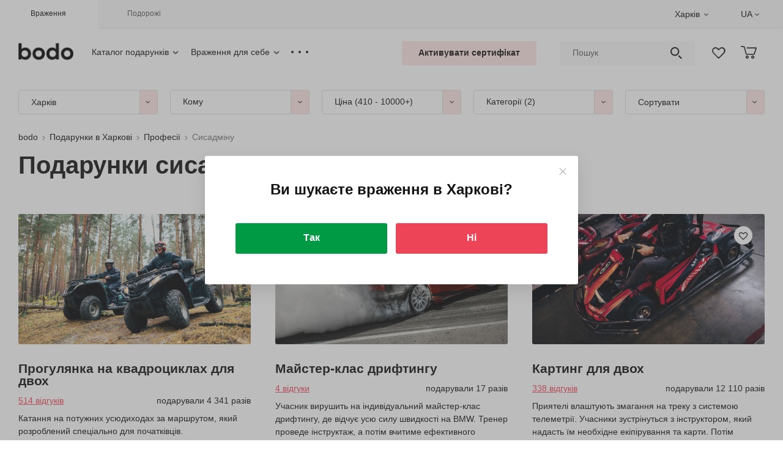

--- FILE ---
content_type: text/html; charset=UTF-8
request_url: https://www.bodo.ua/ua/kharkov/podarki/professiya/sisadminu/
body_size: 31888
content:
<!DOCTYPE html>
<html lang="uk-UA">
<head>
  <link href="https://cdn-ua.bodo.gift" rel="preconnect">
  <script>window.clientExperimentVariation = 0;</script>  <meta charset="UTF-8">
  <meta name="viewport" content="width=device-width, initial-scale=1">
  <title>Подарунки сисадміну ✔️ Купити подарунок системному адміністратору на день народження в Харкові</title>
  <meta name="csrf-param" content="_csrf">
<meta name="csrf-token" content="vOoHE-ME-AKkCSQfms1FxlY8Q8UGqdKY1OWKgZxPA1r9g0F6jkKtNvxOEFTT_ASFA2QKhzbeutmtgLvXrCl7Kg==">
  <link rel="shortcut icon" href="/favicon_wow.ico" type="image/x-icon">
  <link rel="icon" type="image/png" sizes="32x32" href="/favicon-32x32.png">
  <link rel="icon" type="image/png" sizes="96x96" href="/favicon-96x96.png">
  <link rel="icon" type="image/png" sizes="192x192" href="/favicon-192x192.png">
  <link rel="apple-touch-icon" sizes="76x76" href="/favicon-76x76.png">
  <link rel="apple-touch-icon" sizes="114x114" href="/favicon-114x114.png">
  <link rel="apple-touch-icon" sizes="120x120" href="/favicon-120x120.png">
  <link rel="apple-touch-icon" sizes="144x144" href="/favicon-144x144.png">
  <link rel="apple-touch-icon" sizes="152x152" href="/favicon-152x152.png">
  <link rel="apple-touch-icon" sizes="180x180" href="/favicon-180x180.png">
  <link rel="mask-icon" href="/safari-pinned-tab.svg" color="#ed4457">
  <link rel="manifest" href="/site.webmanifest">
  <meta name="msapplication-TileColor" content="#ffffff">
  <meta name="theme-color" content="#ffffff">
  <meta name="msapplication-TileImage" content="/favicon-144x144.png">
  
  <meta name="globalsign-domain-verification" content="pHxUyBSputepB8C5mgCIYf3mQ8XsBlvnJNRNZSlnUT">
<meta name="description" content="Подарунки сисадміну в Харкові 🎁 Фото та відео-огляди ❤️ Кращі варіанти ✅ Перевірені пропозиції ⏩ 10 років на ринку">
<meta property="og:description" content="Подарунки сисадміну в Харкові 🎁 Фото та відео-огляди ❤️ Кращі варіанти ✅ Перевірені пропозиції ⏩ 10 років на ринку">
<meta name="robots" content="follow">
<meta property="og:title" content="Подарунки сисадміну ✔️ Купити подарунок системному адміністратору на день народження в Харкові">
<meta property="og:image" content="https://cdn-ua.bodo.gift/resize/upload/files/cm-experience/104/103552/images_file/all_all_big-t1585036966-r1w568h318q90zc1.jpg">
<meta property="og:type" content="website">
<meta property="og:site_name" content="bodo">
<meta property="og:url" content="https://www.bodo.ua/ua/kharkov/podarki/professiya/sisadminu/">
<meta property="og:locale" content="uk">
<meta property="og:locale:alternate" content="ru-UA">
<link href="https://www.bodo.ua/ua/kharkov/podarki/professiya/sisadminu/" rel="canonical">
<link href="https://www.bodo.ua/kharkov/podarki/professiya/sisadminu/" rel="alternate" hreflang="ru-UA">
<link href="https://www.bodo.ua/ua/kharkov/podarki/professiya/sisadminu/" rel="alternate" hreflang="x-default">
<link href="https://www.bodo.ua/ua/kharkov/podarki/professiya/sisadminu/" rel="alternate" hreflang="uk-UA"><link href="https://cdn-ua.bodo.gift/min/c/2026/c-f98e29850691e408fac66dece6690540.css" rel="stylesheet">
<script src="https://cdn-ua.bodo.gift/min/c/2026/c-daa481599dead221b601e778ef859ebe.js"></script>
<script>window.dataLayer = window.dataLayer || [];
    function gtag() {dataLayer.push(arguments);}
    gtag('js', new Date());
window.rating_9894f1e9 = {"showClear":false,"showCaption":false,"step":1,"language":"ru"};
window.services = window.services || {};window.services.analyticEventTrigger = new window.modules.analytics.CompositeAnalyticEventTrigger();
window.wayTrackDataLayer = window.wayTrackDataLayer || []; function wTrack() {window.wayTrackDataLayer.push(arguments)};
!function (f, b, e, v, n, t, s) {
      if (f.fbq) return;
      n = f.fbq = function () {
        n.callMethod ?
          n.callMethod.apply(n, arguments) : n.queue.push(arguments)
      };
      if (!f._fbq) f._fbq = n;
      n.push = n;
      n.loaded = !0;
      n.version = "2.0";
      n.queue = [];
      t = b.createElement(e);
      t.async = !0;
      t.src = v;
      s = b.getElementsByTagName(e)[0];
      setTimeout(function () {
        s.parentNode.insertBefore(t, s)
      }, 0);
    }(window,
      document, "script", "https://connect.facebook.net/en_US/fbevents.js");
    fbq("init", "333595808339157");
    fbq("track", "PageView");</script></head>
<body>
<img alt="" width="99999" height="99999" style="pointer-events: none; position: absolute; top: 0; left: 0; width: 98vw; height: 99vh; max-width: 98vw; max-height: 99vh;" src="[data-uri]">
<script src="https://www.googletagmanager.com/gtag/js?id=G-XCW42JZ64N" async></script>
<script src="https://cdn-ua.bodo.gift/min/c/2026/c-c3d1f23707821837df0bebdba93522ad.js"></script>
<script>window.services.currency.setConfig({"format":{"decimalSeparator":",","thousandsSeparator":" ","enforceThousandsSeparator":false},"template":"{amount} {currency_code}","presentation":"\u0433\u0440\u043d","iso_4217_alfa":"UAH","iso_4217_number":"980","symbol":"\u20b4","symbol_unicode":"U+20B4"});
window.basketConfig = {"cookie":{"cookieName":"bBasket","cookieDomain":"www.bodo.ua","cookieUrlPath":"\/"},"ajaxLoadUrl":"L3VhL2toYXJrb3YvYXBwL2Jhc2tldC9leHBlcmllbmNlcy1kYXRhLz9fPTEmZXhwZXJpZW5jZXNJZD0="};
window.favoriteConfig = {addToFavoriteUrl: 'L3VhL2toYXJrb3YvYXBwL2Zhdm9yaXRlL2FkZC10by1mYXZvcml0ZS8=',removeFromFavoriteUrl: 'L3VhL2toYXJrb3YvYXBwL2Zhdm9yaXRlL3JlbW92ZS1mcm9tLWZhdm9yaXRlLw==',favoriteExperiencesIdsUrl: 'L3VhL2toYXJrb3YvYXBwL2Zhdm9yaXRlL2Zhdm9yaXRlLWV4cGVyaWVuY2VzLWlkcy8='};
var cookieDomain = 'www.bodo.ua',cookiePath = '/',currentCity = 'kharkov',orderingType = 'gift',currentSubdomain = 'kharkov';
window.siteLanguage = {iso6391: 'ru',alias: 'ru'};
    window.selectedLanguage = {iso6391: 'uk',alias: 'ua'};
gtag("config", "G-XCW42JZ64N");
(function(t,w) {
  var translationData = {"ua":{"Дети":"Діти","Взрослые":"Дорослі","от {child_age} года":"від {child_age} року","от {child_age} лет":"від {child_age} років","{child_age} год":"{child_age} рік","{child_age} года":"{child_age} року","{child_age} лет":"{child_age} років","Сбросить цену":"Скинути ціну","Цена":"Ціна","Сбросить все категории":"Скинути всі категорії","Категории":"Категорії","Необходимо заполнить «{fieldPlaceholder}».":"Необхідно заповнити «{fieldPlaceholder}».","Минимальная дата «{minDate}».":"Мінімальна дата «{minDate}».","Максимальная дата «{maxDate}».":"Максимальна дата «{maxDate}».","Неверный формат даты.":"Неправильний формат дати.","Необходимо выбрать.":"Необхідно вибрати.","Значение {fieldPlaceholder} должно содержать минимум {min} символов.":"Значення {fieldPlaceholder} має містити мінімум {min} символів.","Значение {fieldPlaceholder} должно содержать максимум {max} символов.":"Значення {fieldPlaceholder} повинно містити максимум {max} символів.","Emoji не поддерживаются.":"Emoji не підтримуються.","Необходимо принять соглашение":"Необхідно прийняти угоду","Показать ещё":"Показати ще","По вашему запросу ничего не найдено":"За вашим запитом нічого не знайдено","Пожалуйста подождите...":"Будь ласка, зачекайте...","Смотреть все результаты":"Дивитись усі результати"}};
  if (typeof w.ALIABCTranslator___t === 'undefined') {
    var textTemplateDecoder = new t.TextTemplateDecoder('{','}');
    w.ALIABCTranslator___t = new t.Translator('ru', 'ua', textTemplateDecoder, translationData);
    w.__t = w.ALIABCTranslator___t.translate.bind(w.ALIABCTranslator___t);
  } else {
    w.ALIABCTranslator___t.addTranslations(translationData);
  }
})(window.modules.translator,window);</script><header class="header">
  <div class="header-top js-header-top">
  <div class="container-fluid">
    <div class="row">
      <div class="col">
        <ul class="additional-menu">
                      <li class="additional-menu__item">
                              <a data-link="aHR0cHM6Ly93d3cuYm9kby51YS91YS9raGFya292Lw==" rel="nofollow" class="additional-menu__link additional-menu__link_active">
                  <span class="additional-menu__text">Враження</span>
                </a>
                          </li>
                      <li class="additional-menu__item">
                              <a data-link="aHR0cHM6Ly90cmF2ZWwuYm9kby51YS8=" rel="nofollow" class="additional-menu__link ">
                  <span class="additional-menu__text">Подорожі</span>
                </a>
                          </li>
                  </ul>
      </div>
      <div class="col text-right">
                <div id="dropdownMenu-w16" class="header-top__item city js-header-choose-city">  <div class="dropdown header-top__dropdown">
    <button class="btn dropdown-toggle js-dropdown-menu-btn" type="button" data-toggle="dropdown"
        aria-haspopup="true" aria-expanded="false">
      Харків    </button>
    <div class="dropdown-menu dropdown-menu-right">
      <span class="dropdown-item active">Харків</span><a class="dropdown-item" rel="nofollow" data-link="[base64]">Київ</a><a class="dropdown-item" rel="nofollow" data-link="[base64]">Львів</a><a class="dropdown-item" rel="nofollow" data-link="[base64]">Одеса</a><a class="dropdown-item" rel="nofollow" data-link="[base64]">Дніпро</a><a class="dropdown-item" rel="nofollow" data-link="[base64]">Вінниця</a><a class="dropdown-item" rel="nofollow" data-link="[base64]">Івано-Франківськ</a><a class="dropdown-item" rel="nofollow" data-link="[base64]">Хмельницький</a><a class="dropdown-item" rel="nofollow" data-link="[base64]">Тернопіль</a>    </div>
  </div>
</div>
        <div class="header-top__item language"><div class="header-col header_language-col">
  <div class="language-dropdown js-language-dropdown">
    <div class="dropdown header-top__dropdown">
      <button class="btn dropdown-toggle" type="button" data-toggle="dropdown" aria-haspopup="true"
          aria-expanded="false">UA</button>
      <div class="dropdown-menu dropdown-menu-right">
        <a href="https://www.bodo.ua/kharkov/podarki/professiya/sisadminu/" class="dropdown-item">RU</a>
      <span class="dropdown-item active">UA</span>  </div>
    </div>
  </div>
</div>
</div>      </div>
    </div>
  </div>
</div>
  <div class="header-bottom_container">
  <div class="header-bottom js-header-bottom">
    <div class="container-fluid">
      <div class="row no-gutters middle">
        <div class="col-7 header-bottom__col">
          <figure class="logo">
            <a class="logo__link" data-link="L3VhL2toYXJrb3Yv" >
              <img class="logo__img" src="/new_design/img/logo.png" width="90" height="36"
                 title="Бодо, інтернет-магазин подарунків та вражень"
                 alt="подарунки bodo"/>
            </a>
          </figure>
          
<nav id="wn17" class="header-menu">  <ul class="header-menu__list js-header-menu__list">
          <li class="header-menu__item">
        <ul id="smartmenu18" class="sm js-submenu"><li><a class="header-menu__link with-arrow js-smartmenu-select-start-item" href="https://www.bodo.ua/ua/kharkov/podarki/" rel="">Каталог подарунків<span class="false-arrow"></span></a><ul class="sub-menu_list js-sub-menu-list"><li class="sub-menu_item"><a class="sub-menu_link" href="https://www.bodo.ua/ua/kharkov/podarki/" rel=""><span class='js-smartmenu-link-text'>Подарунки за одержувачем</span></a><ul class="sub-menu_list js-sub-menu-list"><li class="sub-menu_item"><a class="sub-menu_link" href="https://www.bodo.ua/ua/kharkov/podarki/zhenshchine/" rel=""><span class='js-smartmenu-link-text'>Жінці</span></a><ul class="sub-menu_list js-sub-menu-list"><li class="sub-menu_item"><a class="sub-menu_link" href="https://www.bodo.ua/ua/kharkov/podarki/podruge/" rel=""><span class='js-smartmenu-link-text'>Подрузі</span></a></li><li class="sub-menu_item"><a class="sub-menu_link" href="https://www.bodo.ua/ua/kharkov/podarki/devushke/" rel=""><span class='js-smartmenu-link-text'>Дівчині</span></a></li><li class="sub-menu_item"><a class="sub-menu_link" href="https://www.bodo.ua/ua/kharkov/podarki/zhene/" rel=""><span class='js-smartmenu-link-text'>Дружині</span></a></li><li class="sub-menu_item"><a class="sub-menu_link" href="https://www.bodo.ua/ua/kharkov/podarki/kollegam/zhenshchine/" rel=""><span class='js-smartmenu-link-text'>Співробітниці</span></a></li><li class="sub-menu_item"><a class="sub-menu_link" href="https://www.bodo.ua/ua/kharkov/podarki/mame/" rel=""><span class='js-smartmenu-link-text'>Мамі</span></a></li><li class="sub-menu_item"><a class="sub-menu_link" href="https://www.bodo.ua/ua/kharkov/podarki/nachalnitse/" rel=""><span class='js-smartmenu-link-text'>Начальниці</span></a></li><li class="sub-menu_item"><a class="sub-menu_link" href="https://www.bodo.ua/ua/kharkov/podarki/lyubimoy/" rel=""><span class='js-smartmenu-link-text'>Коханій</span></a></li><li class="sub-menu_item"><a class="sub-menu_link" href="https://www.bodo.ua/ua/kharkov/podarki/sestre/" rel=""><span class='js-smartmenu-link-text'>Сестрі</span></a></li><li class="sub-menu_item"><a class="sub-menu_link" href="https://www.bodo.ua/ua/kharkov/podarki/docheri/" rel=""><span class='js-smartmenu-link-text'>Доньці</span></a></li><li class="sub-menu_item"><a class="sub-menu_link" href="https://www.bodo.ua/ua/kharkov/podarki/rodnym/babushke/" rel=""><span class='js-smartmenu-link-text'>Бабусі</span></a></li><li class="sub-menu_item"><a class="sub-menu_link" href="https://www.bodo.ua/ua/kharkov/podarki/zhenshchine/" rel=""><span class='js-smartmenu-link-text'>• Усі подарунки для жінок</span></a></li></ul></li><li class="sub-menu_item"><a class="sub-menu_link" href="https://www.bodo.ua/ua/kharkov/podarki/muzhchine/" rel=""><span class='js-smartmenu-link-text'>Чоловікові</span></a><ul class="sub-menu_list js-sub-menu-list"><li class="sub-menu_item"><a class="sub-menu_link" href="https://www.bodo.ua/ua/kharkov/podarki/drugu/" rel=""><span class='js-smartmenu-link-text'>Другу</span></a></li><li class="sub-menu_item"><a class="sub-menu_link" href="https://www.bodo.ua/ua/kharkov/podarki/parnyu/" rel=""><span class='js-smartmenu-link-text'>Хлопцю</span></a></li><li class="sub-menu_item"><a class="sub-menu_link" href="https://www.bodo.ua/ua/kharkov/podarki/muzhu/" rel=""><span class='js-smartmenu-link-text'>Чоловіку</span></a></li><li class="sub-menu_item"><a class="sub-menu_link" href="https://www.bodo.ua/ua/kharkov/podarki/kollegam/sotrudnikam/" rel=""><span class='js-smartmenu-link-text'>Співробітнику</span></a></li><li class="sub-menu_item"><a class="sub-menu_link" href="https://www.bodo.ua/ua/kharkov/podarki/pape/" rel=""><span class='js-smartmenu-link-text'>Тату</span></a></li><li class="sub-menu_item"><a class="sub-menu_link" href="https://www.bodo.ua/ua/kharkov/podarki/shefu/" rel=""><span class='js-smartmenu-link-text'>Начальнику</span></a></li><li class="sub-menu_item"><a class="sub-menu_link" href="https://www.bodo.ua/ua/kharkov/podarki/lyubimomu/" rel=""><span class='js-smartmenu-link-text'>Коханому</span></a></li><li class="sub-menu_item"><a class="sub-menu_link" href="https://www.bodo.ua/ua/kharkov/podarki/bratu/" rel=""><span class='js-smartmenu-link-text'>Брату</span></a></li><li class="sub-menu_item"><a class="sub-menu_link" href="https://www.bodo.ua/ua/kharkov/podarki/synu/" rel=""><span class='js-smartmenu-link-text'>Сину</span></a></li><li class="sub-menu_item"><a class="sub-menu_link" href="https://www.bodo.ua/ua/kharkov/podarki/rodnym/dedushke/" rel=""><span class='js-smartmenu-link-text'>Дідусю</span></a></li><li class="sub-menu_item"><a class="sub-menu_link" href="https://www.bodo.ua/ua/kharkov/podarki/muzhchine/" rel=""><span class='js-smartmenu-link-text'>• Усі подарунки для чоловіків</span></a></li></ul></li><li class="sub-menu_item"><a class="sub-menu_link" href="https://www.bodo.ua/ua/kharkov/podarki/dvoim/" rel=""><span class='js-smartmenu-link-text'>Парі</span></a></li><li class="sub-menu_item"><a class="sub-menu_link" href="https://www.bodo.ua/ua/kharkov/podarki/detyam/" rel=""><span class='js-smartmenu-link-text'>Дитині</span></a><ul class="sub-menu_list js-sub-menu-list"><li class="sub-menu_item"><a class="sub-menu_link" href="https://www.bodo.ua/ua/kharkov/podarki/malchiku/" rel=""><span class='js-smartmenu-link-text'>Хлопчику</span></a></li><li class="sub-menu_item"><a class="sub-menu_link" href="https://www.bodo.ua/ua/kharkov/podarki/devochke/" rel=""><span class='js-smartmenu-link-text'>Дівчинці</span></a></li><li class="sub-menu_item"><a class="sub-menu_link" href="https://www.bodo.ua/ua/kharkov/podarki/detyam/" rel=""><span class='js-smartmenu-link-text'>• Усі подарунки для дітей</span></a></li></ul></li><li class="sub-menu_item"><a class="sub-menu_link" href="https://www.bodo.ua/ua/kharkov/podarki/rodnym/semye/" rel=""><span class='js-smartmenu-link-text'>Сімейні</span></a><ul class="sub-menu_list js-sub-menu-list"><li class="sub-menu_item"><a class="sub-menu_link" href="https://www.bodo.ua/ua/kharkov/podarki/roditelyam/" rel=""><span class='js-smartmenu-link-text'>Батькам</span></a></li><li class="sub-menu_item"><a class="sub-menu_link" href="https://www.bodo.ua/ua/kharkov/podarki/rodnym/" rel=""><span class='js-smartmenu-link-text'>Родичам</span></a></li><li class="sub-menu_item"><a class="sub-menu_link" href="https://www.bodo.ua/ua/kharkov/podarki/rodnym/kumovyam/" rel=""><span class='js-smartmenu-link-text'>Кумам</span></a></li><li class="sub-menu_item"><a class="sub-menu_link" href="https://www.bodo.ua/ua/kharkov/podarki/rodnym/semye/" rel=""><span class='js-smartmenu-link-text'>• Усі сімейні подарунки</span></a></li></ul></li><li class="sub-menu_item"><a class="sub-menu_link" href="https://www.bodo.ua/ua/kharkov/podarki/druzyam/" rel=""><span class='js-smartmenu-link-text'>Компанії</span></a><ul class="sub-menu_list js-sub-menu-list"><li class="sub-menu_item"><a class="sub-menu_link" href="https://www.bodo.ua/ua/kharkov/podarki/druzyam/" rel=""><span class='js-smartmenu-link-text'>Друзям</span></a></li><li class="sub-menu_item"><a class="sub-menu_link" href="https://www.bodo.ua/ua/kharkov/podarki/kollegam/" rel=""><span class='js-smartmenu-link-text'>Колегам</span></a></li><li class="sub-menu_item"><a class="sub-menu_link" href="https://www.bodo.ua/ua/kharkov/podarki/druzyam/" rel=""><span class='js-smartmenu-link-text'>• Усі подарунки для компанії</span></a></li></ul></li></ul></li><li class="sub-menu_item"><a class="sub-menu_link" href="https://www.bodo.ua/ua/kharkov/podarki/" rel=""><span class='js-smartmenu-link-text'>Подарунки з приводу</span></a><ul class="sub-menu_list js-sub-menu-list"><li class="sub-menu_item"><a class="sub-menu_link" href="https://www.bodo.ua/ua/kharkov/podarki/den-rozhdeniya/" rel=""><span class='js-smartmenu-link-text'>День народження</span></a></li><li class="sub-menu_item"><a class="sub-menu_link" href="https://www.bodo.ua/ua/kharkov/podarki/godovshchina/" rel=""><span class='js-smartmenu-link-text'>Річниця весілля</span></a></li><li class="sub-menu_item"><a class="sub-menu_link" href="https://www.bodo.ua/ua/kharkov/podarki/godovshchina-otnosheniy/" rel=""><span class='js-smartmenu-link-text'>Річниця стосунків</span></a></li><li class="sub-menu_item"><a class="sub-menu_link" href="https://www.bodo.ua/ua/kharkov/podarki/novogodnie-podarki/" rel=""><span class='js-smartmenu-link-text'>Новий рік</span></a></li><li class="sub-menu_item"><a class="sub-menu_link" href="https://www.bodo.ua/ua/kharkov/podarki/8-marta/" rel=""><span class='js-smartmenu-link-text'>8 березня</span></a></li><li class="sub-menu_item"><a class="sub-menu_link" href="https://www.bodo.ua/ua/kharkov/podarki/14-fevralia/" rel=""><span class='js-smartmenu-link-text'>День закоханих</span></a></li><li class="sub-menu_item"><a class="sub-menu_link" href="https://www.bodo.ua/ua/kharkov/podarki/svadbu/" rel=""><span class='js-smartmenu-link-text'>Весілля</span></a></li><li class="sub-menu_item"><a class="sub-menu_link" href="https://www.bodo.ua/ua/kharkov/podarki/svadbu/devichnik/" rel=""><span class='js-smartmenu-link-text'>Дівич-вечір</span></a></li><li class="sub-menu_item"><a class="sub-menu_link" href="https://www.bodo.ua/ua/kharkov/podarki/podarki-na-1-oktyabrya/" rel=""><span class='js-smartmenu-link-text'>1 жовтня</span></a></li><li class="sub-menu_item"><a class="sub-menu_link" href="https://www.bodo.ua/ua/kharkov/podarki/svadbu/malchishnik/" rel=""><span class='js-smartmenu-link-text'>Парубоцька вечірка</span></a></li><li class="sub-menu_item"><a class="sub-menu_link" href="https://www.bodo.ua/ua/kharkov/podarki/podarki-na-6-dekabrya/" rel=""><span class='js-smartmenu-link-text'>6 грудня</span></a></li><li class="sub-menu_item"><a class="sub-menu_link" href="https://www.bodo.ua/ua/kharkov/podarki/podarki-na-den-svyatogo-nikolaya/" rel=""><span class='js-smartmenu-link-text'>День святого Миколая</span></a></li><li class="sub-menu_item"><a class="sub-menu_link" href="https://www.bodo.ua/ua/kharkov/podarki/podarki-na-rozhdestvo/" rel=""><span class='js-smartmenu-link-text'>Різдво</span></a></li></ul></li><li class="sub-menu_item"><a class="sub-menu_link" href="https://www.bodo.ua/ua/kharkov/category/" rel=""><span class='js-smartmenu-link-text'>Категорії подарунків</span></a><ul class="sub-menu_list js-sub-menu-list"><li class="sub-menu_item"><a class="sub-menu_link" href="https://www.bodo.ua/ua/kharkov/category/ekstrim/" rel=""><span class='js-smartmenu-link-text'>Адреналін</span></a></li><li class="sub-menu_item"><a class="sub-menu_link" href="https://www.bodo.ua/ua/kharkov/category/romantika/" rel=""><span class='js-smartmenu-link-text'>Романтика</span></a></li><li class="sub-menu_item"><a class="sub-menu_link" href="https://www.bodo.ua/ua/kharkov/category/spa/" rel=""><span class='js-smartmenu-link-text'>SPA та масажі</span></a></li><li class="sub-menu_item"><a class="sub-menu_link" href="https://www.bodo.ua/ua/kharkov/category/polety/" rel=""><span class='js-smartmenu-link-text'>Польоти</span></a></li><li class="sub-menu_item"><a class="sub-menu_link" href="https://www.bodo.ua/ua/kharkov/category/drayv/" rel=""><span class='js-smartmenu-link-text'>Авто/мото</span></a></li><li class="sub-menu_item"><a class="sub-menu_link" href="https://www.bodo.ua/ua/kharkov/category/aktivnyj-otdykh/" rel=""><span class='js-smartmenu-link-text'>Активний відпочинок</span></a></li><li class="sub-menu_item"><a class="sub-menu_link" href="https://www.bodo.ua/ua/kharkov/category/aqua/" rel=""><span class='js-smartmenu-link-text'>Водні</span></a></li><li class="sub-menu_item"><a class="sub-menu_link" href="https://www.bodo.ua/ua/kharkov/category/eksklyuziv/" rel=""><span class='js-smartmenu-link-text'>Ексклюзив</span></a></li><li class="sub-menu_item"><a class="sub-menu_link" href="https://www.bodo.ua/ua/kharkov/category/restoran/" rel=""><span class='js-smartmenu-link-text'>Ресторани</span></a></li><li class="sub-menu_item"><a class="sub-menu_link" href="https://www.bodo.ua/ua/kharkov/category/tvorchestvo/" rel=""><span class='js-smartmenu-link-text'>Творчість</span></a></li><li class="sub-menu_item"><a class="sub-menu_link" href="https://www.bodo.ua/ua/kharkov/category/ekskursii/" rel=""><span class='js-smartmenu-link-text'>Екскурсії</span></a></li><li class="sub-menu_item"><a class="sub-menu_link" href="https://www.bodo.ua/ua/kharkov/category/degustacii/" rel=""><span class='js-smartmenu-link-text'>Дегустації</span></a></li><li class="sub-menu_item"><a class="sub-menu_link" href="https://www.bodo.ua/ua/kharkov/category/igry-i-vecherinki/" rel=""><span class='js-smartmenu-link-text'>Ігри та вечірки</span></a></li><li class="sub-menu_item"><a class="sub-menu_link" href="https://www.bodo.ua/ua/kharkov/category/sport/" rel=""><span class='js-smartmenu-link-text'>Спорт</span></a></li><li class="sub-menu_item"><a class="sub-menu_link" href="https://www.bodo.ua/ua/kharkov/category/strelba/" rel=""><span class='js-smartmenu-link-text'>Стрільба</span></a></li><li class="sub-menu_item"><a class="sub-menu_link" href="https://www.bodo.ua/ua/kharkov/category/uikend/" rel=""><span class='js-smartmenu-link-text'>Вікенди</span></a></li><li class="sub-menu_item"><a class="sub-menu_link" href="https://www.bodo.ua/ua/kharkov/category/master-klass/" rel=""><span class='js-smartmenu-link-text'>Майстер-класи</span></a></li><li class="sub-menu_item"><a class="sub-menu_link" href="https://www.bodo.ua/ua/kharkov/category/fotosessiya/" rel=""><span class='js-smartmenu-link-text'>Фотосесії</span></a></li><li class="sub-menu_item"><a class="sub-menu_link" href="https://www.bodo.ua/ua/kharkov/category/beauty/" rel=""><span class='js-smartmenu-link-text'>Beauty</span></a></li></ul></li><li class="sub-menu_item"><a class="sub-menu_link" href="https://www.bodo.ua/ua/kharkov/podarki/den-rozhdeniya/" rel=""><span class='js-smartmenu-link-text'>Подарунки по віку</span></a><ul class="sub-menu_list js-sub-menu-list"><li class="sub-menu_item"><a class="sub-menu_link" href="https://www.bodo.ua/ua/kharkov/podarki/den-rozhdeniya/16-let/" rel=""><span class='js-smartmenu-link-text'>16 років</span></a></li><li class="sub-menu_item"><a class="sub-menu_link" href="https://www.bodo.ua/ua/kharkov/podarki/den-rozhdeniya/18-let/" rel=""><span class='js-smartmenu-link-text'>18 років</span></a></li><li class="sub-menu_item"><a class="sub-menu_link" href="https://www.bodo.ua/ua/kharkov/podarki/den-rozhdeniya/20-let/" rel=""><span class='js-smartmenu-link-text'>20 років</span></a></li><li class="sub-menu_item"><a class="sub-menu_link" href="https://www.bodo.ua/ua/kharkov/podarki/den-rozhdeniya/25-let/" rel=""><span class='js-smartmenu-link-text'>25 років</span></a></li><li class="sub-menu_item"><a class="sub-menu_link" href="https://www.bodo.ua/ua/kharkov/podarki/den-rozhdeniya/30-let/" rel=""><span class='js-smartmenu-link-text'>30 років</span></a></li><li class="sub-menu_item"><a class="sub-menu_link" href="https://www.bodo.ua/ua/kharkov/podarki/den-rozhdeniya/40-let/" rel=""><span class='js-smartmenu-link-text'>40 років</span></a></li><li class="sub-menu_item"><a class="sub-menu_link" href="https://www.bodo.ua/ua/kharkov/podarki/den-rozhdeniya/50-let/" rel=""><span class='js-smartmenu-link-text'>50 років</span></a></li><li class="sub-menu_item"><a class="sub-menu_link" href="https://www.bodo.ua/ua/kharkov/podarki/den-rozhdeniya/60-let/" rel=""><span class='js-smartmenu-link-text'>60 років</span></a></li></ul></li></ul><li></ul>      </li>
          <li class="header-menu__item">
        <ul id="smartmenu19" class="sm js-submenu"><li><a class="header-menu__link with-arrow js-smartmenu-select-start-item" href="https://www.bodo.ua/ua/kharkov/for-myself/" rel="">Враження для себе<span class="false-arrow"></span></a><ul class="sub-menu_list js-sub-menu-list"><li class="sub-menu_item"><a class="sub-menu_link" href="https://www.bodo.ua/ua/kharkov/for-myself/pari/" rel=""><span class='js-smartmenu-link-text'>Дозвілля для пари</span></a></li><li class="sub-menu_item"><a class="sub-menu_link" href="https://www.bodo.ua/ua/kharkov/for-myself/rodyni/" rel=""><span class='js-smartmenu-link-text'>Дозвілля для родини</span></a></li><li class="sub-menu_item"><a class="sub-menu_link" href="https://www.bodo.ua/ua/kharkov/for-myself/dityam/" rel=""><span class='js-smartmenu-link-text'>Дозвілля для дітей</span></a></li><li class="sub-menu_item"><a class="sub-menu_link" href="https://www.bodo.ua/ua/kharkov/for-myself/divchyni/" rel=""><span class='js-smartmenu-link-text'>Дозвілля для дівчат</span></a></li><li class="sub-menu_item"><a class="sub-menu_link" href="https://www.bodo.ua/ua/kharkov/for-myself/choloviku/" rel=""><span class='js-smartmenu-link-text'>Дозвілля для чоловіків</span></a></li></ul><li></ul>      </li>
          <li class="header-menu__item">
        <a class="header-menu__link" href="https://www.bodo.ua/ua/kharkov/how-it-works/" rel="">Як це працює</a>      </li>
          <li class="header-menu__item">
        <a class="header-menu__link" href="https://www.bodo.ua/ua/kharkov/shops/" rel="">Наші магазини</a>      </li>
          <li class="header-menu__item">
        <a class="header-menu__link" href="https://www.bodo.ua/ua/kharkov/corporate/" rel="">Корпоративні подарунки</a>      </li>
          <li class="header-menu__item">
        <a class="header-menu__link" href="https://www.bodo.ua/ua/kharkov/delivery-payment/" rel="">Доставка</a>      </li>
          <li class="header-menu__item">
        <a class="header-menu__link" href="https://www.bodo.ua/ua/kharkov/feedback/" rel="">Відгуки</a>      </li>
          <li class="header-menu__item">
        <a class="header-menu__link" href="https://www.bodo.ua/ua/kharkov/contacts/" rel="">Контакти</a>      </li>
          <li class="header-menu__item">
        <a class="header-menu__link" href="https://www.bodo.ua/ua/kharkov/first/" rel="">Про компанію</a>      </li>
          <li class="header-menu__item">
        <a class="header-menu__link" href="https://www.bodo.ua/ua/kharkov/work/" rel="">Вакансії</a>      </li>
      </ul>
</nav>        </div>
        <div class="col-5 header-bottom__col text-right">
          <div class="row no-gutters middle">
            <div class="col-5 text-center">
              <div class="header-bottom__item header__use-certificate">
                <a class="button btn_third-type" href="/ua/kharkov/active/">Активувати сертифікат</a>              </div>
            </div>
            <div class="col-5 text-center">
              <div class="header-bottom__item header-search">
                                <form id="w3" class="header-search__form js-header-search-form" action="https://www.bodo.ua/ua/kharkov/search/" method="get" onsubmit="return !!$(&#039;.js-header-search-input[name]&#039;).val()">
<input type="hidden" name="order_type" value="gift"><input type="text" class="header-search__input js-header-search-input" name="search" value="" placeholder="Пошук"><button type="submit" class="header-search__btn"></button></form>              </div>
            </div>
            <div class="col-1 text-center js-favorite-block-wrapper">
              <div class="header-bottom__item header-favorites js-favorite-block">
  <a class="header-favorites__link js-favorites__link" data-link="L3VhL2toYXJrb3Yvd2lzaGxpc3Qv" rel="nofollow">
    <div class="header__count js-favorites__count" style="display:none;">0</div>
  </a>
  <div class="empty-list-container js-empty-favorites">
    <div class="empty-list__headline">
      Список бажань порожній    </div>
    <div class="empty-list__text">
      Додавайте враження та діліться бажаннями з друзями.    </div>
    <button type="button" class="button btn_third-type empty-list__btn js-show-experience-favorite">
      Додати враження    </button>
  </div>
</div>
            </div>
            <div class="col-1 text-center js-basket-block-wrapper">
              <div class="header-basket header-bottom__item js-basket-button-block"><a class="basket__link js-basket__link" data-link="L3VhL2toYXJrb3YvcGVyc29uYWwv"  rel="nofollow">
  <div class="basket__icon"></div>
  <div class="basket__count js-basket__count" style="display:none">0</div>
</a>
<div class="empty-list-container js-empty-basket">
  <div class="empty-list__headline">
    Ваш кошик порожній  </div>
  <div class="empty-list__text">
    Додавайте вподобані враження до кошика.  </div>
  <button type="button" class="button btn_third-type empty-list__btn js-show-experience-basket">
    Додати враження  </button>
</div>
</div>            </div>
          </div>
        </div>
      </div>
    </div>
  </div>
  </div>
</header>
<div id="no-more-in-gift" class="modal fade no-more-in-gift" tabindex="-1" role="dialog" aria-hidden="true">
  <div class="modal-dialog modal-dialog-centered" role="document">
    <div class="modal-content">
      <div class="modal-header">
        <button class="close" type="button" data-dismiss="modal" aria-label="Close"><span
              aria-hidden="true"></span></button>
        <div class="modal-headline">
          У кошику 5 вражень        </div>
      </div>
      <div class="modal-body">
        <p>
          Ви додали в подарунок максимальну кількість вражень        </p>
        <div class="btn-container popup__btn">
          <a class="button btn_first-type js-experience-limit-basket-btn" data-link="L3VhL2toYXJrb3YvcGVyc29uYWwv">
            Замовити          </a>
        </div>
      </div>
    </div>
  </div>
</div>
<div class="modal fade info-popup big js-basket-ordering-type-router-modal" id="modal-change-basket-ordering-from-gift"
   tabindex="-1" role="dialog" aria-hidden="true">
  <div class="modal-dialog modal-dialog-centered" role="document">
    <div class="modal-content">
      <div class="modal-header">
        <button class="close" type="button" data-dismiss="modal" aria-label="Close"><span
              aria-hidden="true"></span></button>
        <div class="modal-headline">
          Ви вже вибрали враження в подарунок. Хочете купити для себе?        </div>
      </div>
      <div class="modal-body">
        <div class="popup-content">
          <p>
            Додати до кошика можна враження тільки одного типу: в подарунок або для себе. Якщо хочете купити і враження для себе, і на подарунок, потрібно спочатку оформити одне замовлення, а потім — інше.          </p>
          <div class="row">
            <div class="col">
              <div class="btn-container popup__btn">
                <button class="button btn_first-type js-button-replace" type="button">
                  Замінити на замовлення для себе                </button>
              </div>
            </div>
            <div class="col">
              <div class="btn-container popup__btn">
                <a data-link="L3VhL2toYXJrb3YvcGVyc29uYWwv"                  class="button btn_second-type js-button-order">
                  Оформити замовлення на подарунок                </a>
              </div>
            </div>
          </div>
        </div>
      </div>
    </div>
  </div>
</div>
<div class="modal fade info-popup big js-basket-ordering-type-router-modal"
   id="modal-change-basket-ordering-from-myself" tabindex="-1" role="dialog" aria-hidden="true">
  <div class="modal-dialog modal-dialog-centered" role="document">
    <div class="modal-content">
      <div class="modal-header">
        <button class="close" type="button" data-dismiss="modal" aria-label="Close"><span
              aria-hidden="true"></span></button>
        <div class="modal-headline">
          Ви вже вибрали враження для себе. Хочете купити в подарунок?        </div>
      </div>
      <div class="modal-body">
        <div class="popup-content">
          <p>
            Додати до кошика можна враження тільки одного типу: в подарунок або для себе. Якщо хочете купити і враження для себе, і на подарунок, потрібно спочатку оформити одне замовлення, а потім — інше.          </p>
          <div class="row">
            <div class="col">
              <div class="btn-container popup__btn">
                <button class="button btn_first-type js-button-replace" type="button">
                  Замінити на замовлення в подарунок                </button>
              </div>
            </div>
            <div class="col">
              <div class="btn-container popup__btn">
                <a data-link="L3VhL2toYXJrb3YvcGVyc29uYWwv"                  class="button btn_second-type js-button-order">
                  Оформити замовлення для себе                </a>
              </div>
            </div>
          </div>
        </div>
      </div>
    </div>
  </div>
</div>
<main class="main">
  <div class="wrap main-page">
    
    
    <section class="filters-container">
  <div class="filters js-filter-container">
    <div class="container-fluid">
      <div class="row filters__row middle">
        <div class="col filters__col">
          
<div id="catalog-filters">
  <div class="js-filters-attribute-status"
     data-attribute-status={"forWhoWithParticipants":{"consumersStatuses":{"spa":false,"35196":false,"detyam":true,"dvoim":true,"35195":false,"for_lover_him":true,"for_friend_him":true,"for_brother":true,"for_mother":true,"for_boss":false,"for_friend_her":true,"for_sister":true,"for_father":true,"for_colleague":true,"for_lover_her":true,"pare":true,"parnu":true,"devushke":true,"mugu":true,"gene":true,"rebenky":true,"nachalniku":true,"nachalnice":true,"drugu-sotrydniky":true,"podryge-sotrudnice":true,"dlya-kompanii":true,"for_boy":true,"for_girl":true,"son":true,"daughter":true,"friends":true,"family":true,"parents":true,"for_teenager":true,"for_teenager_girl":true,"for_teenager_boy":true,"for_team":true,"for_myself":false,"for-her-adult-main-consumer":false,"for-her-any-age-main-consumer":false,"for-him-any-age-main-consumer":false,"for-him-adult-main-consumer":false,"girl-main-consumer":false,"boy-main-consumer":false,"unisex-main-consumer":false,"all-family-main-consumer":false,"children-main-consumer":false}},"direction":{"available":false,"spa":true,"romantics":true,"extreme":true,"experience":true,"drive":true,"exclusive":true,"activity":true,"creation":true,"restaurant":true,"shooting":true,"water":true,"flies":false,"parties":true,"sport":true,"music":false,"tech":false,"tastings":true,"photoshoot":true,"gastro":false,"beauty":true,"ekskursii":true,"style":true,"gurman":false,"weekends":true,"online":false,"tvorchestvo":false,"krasota":false,"neobychnoe":false,"walk":false,"balloon":false}}></div>
  <form id="w1" action="https://www.bodo.ua/ua/kharkov/podarki/professiya/sisadminu/" method="get" data-experience-filter-status-url="L3VhL2toYXJrb3YvYXBwL2NhdGFsb2cvZXhwZXJpZW5jZS1maWx0ZXItc3RhdHVzLw==">  <div class="row filters__row middle">
    <div class="col filters__col js-filter-city-wrapper">
  <div id="select2-container-select_4"><select id="select_4" class="js-filter-city-select" name="city" style="width: 100%">
<option value="">Харків</option>
<option value="kiev">Київ</option>
<option value="lvov">Львів</option>
<option value="odessa">Одеса</option>
<option value="kharkov" selected>Харків</option>
<option value="dnepr">Дніпро</option>
<option value="vinnitsa">Вінниця</option>
<option value="ivano-frankivsk">Івано-Франківськ</option>
<option value="khmelnytskyi">Хмельницький</option>
<option value="ternopil">Тернопіль</option>
</select></div></div>

<div class="col filters__col js-for-who-with-participants-filter">
  <div class="dropdown filters-dropdown consumers-dropdown js-dropdown-menu">
    <select id="forWho" name="for_who" style="width: 100%;">
<option value="">Кому</option>
<optgroup label="Для неї">
<option value="for_friend_her">Подрузі</option>
<option value="devushke">Дівчині</option>
<option value="gene">Дружині</option>
<option value="podryge-sotrudnice">Співробітниці</option>
<option value="for_mother">Мамі</option>
<option value="nachalnice">Начальниці</option>
<option value="for_sister">Сестрі</option>
<option value="daughter">Доньці</option>
</optgroup>
<optgroup label="Для нього">
<option value="for_friend_him">Другу</option>
<option value="parnu">Хлопцеві</option>
<option value="mugu">Чоловікові</option>
<option value="drugu-sotrydniky">Співробітнику</option>
<option value="for_father">Татові</option>
<option value="nachalniku">Начальнику</option>
<option value="for_brother">Братові</option>
<option value="son">Синові</option>
</optgroup>
<optgroup label="Декільком">
<option value="dvoim">Для двох</option>
<option value="dlya-kompanii">Для компанії</option>
<option value="family">Для сім`ї</option>
<option value="friends">Друзям</option>
<option value="parents">Батькам</option>
</optgroup>
<optgroup label="Для дітей">
<option value="detyam">Дітям</option>
<option value="for_boy">Хлопчику</option>
<option value="for_girl">Дівчинці</option>
</optgroup>
</select>
    <button class="custom-dropdown__btn filters-dropdown__button js-dropdown-btn" type="button"
        style="display: none" data-toggle="dropdown" aria-haspopup="true" aria-expanded="false">
      <span class="js-filter-placeholder">
        Кому      </span>
      <span class="custom-dropdown__arrow"></span>
    </button>
    <div class="dropdown-menu custom-dropdown__menu filters-dropdown__menu js-dropdown-menu">
      <ul class="consumers-list">
                  <li class="consumers-item">
                          <strong>Для неї</strong>
                        <ul class="consumers-sublist">
                              <li class="consumers-subitem js-item-for-select "
                  data-value="for_friend_her"
                  data-is-show-adult-input="1"
                  data-is-show-children-input="1"
                  data-default-adult-count-value="0"
                  data-default-children-count-value="0"
                >
                  Подрузі                </li>
                              <li class="consumers-subitem js-item-for-select "
                  data-value="devushke"
                  data-is-show-adult-input="1"
                  data-is-show-children-input="0"
                  data-default-adult-count-value="0"
                  data-default-children-count-value="0"
                >
                  Дівчині                </li>
                              <li class="consumers-subitem js-item-for-select "
                  data-value="gene"
                  data-is-show-adult-input="1"
                  data-is-show-children-input="1"
                  data-default-adult-count-value="0"
                  data-default-children-count-value="0"
                >
                  Дружині                </li>
                              <li class="consumers-subitem js-item-for-select "
                  data-value="podryge-sotrudnice"
                  data-is-show-adult-input="1"
                  data-is-show-children-input="1"
                  data-default-adult-count-value="0"
                  data-default-children-count-value="0"
                >
                  Співробітниці                </li>
                              <li class="consumers-subitem js-item-for-select "
                  data-value="for_mother"
                  data-is-show-adult-input="1"
                  data-is-show-children-input="0"
                  data-default-adult-count-value="0"
                  data-default-children-count-value="0"
                >
                  Мамі                </li>
                              <li class="consumers-subitem js-item-for-select "
                  data-value="nachalnice"
                  data-is-show-adult-input="1"
                  data-is-show-children-input="1"
                  data-default-adult-count-value="0"
                  data-default-children-count-value="0"
                >
                  Начальниці                </li>
                              <li class="consumers-subitem js-item-for-select "
                  data-value="for_sister"
                  data-is-show-adult-input="1"
                  data-is-show-children-input="1"
                  data-default-adult-count-value="0"
                  data-default-children-count-value="0"
                >
                  Сестрі                </li>
                              <li class="consumers-subitem js-item-for-select "
                  data-value="daughter"
                  data-is-show-adult-input="1"
                  data-is-show-children-input="1"
                  data-default-adult-count-value="0"
                  data-default-children-count-value="0"
                >
                  Доньці                </li>
                          </ul>
          </li>
                  <li class="consumers-item">
                          <strong>Для нього</strong>
                        <ul class="consumers-sublist">
                              <li class="consumers-subitem js-item-for-select "
                  data-value="for_friend_him"
                  data-is-show-adult-input="1"
                  data-is-show-children-input="1"
                  data-default-adult-count-value="0"
                  data-default-children-count-value="0"
                >
                  Другу                </li>
                              <li class="consumers-subitem js-item-for-select "
                  data-value="parnu"
                  data-is-show-adult-input="1"
                  data-is-show-children-input="0"
                  data-default-adult-count-value="0"
                  data-default-children-count-value="0"
                >
                  Хлопцеві                </li>
                              <li class="consumers-subitem js-item-for-select "
                  data-value="mugu"
                  data-is-show-adult-input="1"
                  data-is-show-children-input="1"
                  data-default-adult-count-value="0"
                  data-default-children-count-value="0"
                >
                  Чоловікові                </li>
                              <li class="consumers-subitem js-item-for-select "
                  data-value="drugu-sotrydniky"
                  data-is-show-adult-input="1"
                  data-is-show-children-input="1"
                  data-default-adult-count-value="0"
                  data-default-children-count-value="0"
                >
                  Співробітнику                </li>
                              <li class="consumers-subitem js-item-for-select "
                  data-value="for_father"
                  data-is-show-adult-input="1"
                  data-is-show-children-input="0"
                  data-default-adult-count-value="0"
                  data-default-children-count-value="0"
                >
                  Татові                </li>
                              <li class="consumers-subitem js-item-for-select "
                  data-value="nachalniku"
                  data-is-show-adult-input="1"
                  data-is-show-children-input="1"
                  data-default-adult-count-value="0"
                  data-default-children-count-value="0"
                >
                  Начальнику                </li>
                              <li class="consumers-subitem js-item-for-select "
                  data-value="for_brother"
                  data-is-show-adult-input="1"
                  data-is-show-children-input="1"
                  data-default-adult-count-value="0"
                  data-default-children-count-value="0"
                >
                  Братові                </li>
                              <li class="consumers-subitem js-item-for-select "
                  data-value="son"
                  data-is-show-adult-input="1"
                  data-is-show-children-input="1"
                  data-default-adult-count-value="0"
                  data-default-children-count-value="0"
                >
                  Синові                </li>
                          </ul>
          </li>
                  <li class="consumers-item">
                          <strong>Декільком</strong>
                        <ul class="consumers-sublist">
                              <li class="consumers-subitem js-item-for-select "
                  data-value="dvoim"
                  data-is-show-adult-input="0"
                  data-is-show-children-input="0"
                  data-default-adult-count-value="0"
                  data-default-children-count-value="0"
                >
                  Для двох                </li>
                              <li class="consumers-subitem js-item-for-select "
                  data-value="dlya-kompanii"
                  data-is-show-adult-input="1"
                  data-is-show-children-input="1"
                  data-default-adult-count-value="4"
                  data-default-children-count-value="0"
                >
                  Для компанії                </li>
                              <li class="consumers-subitem js-item-for-select "
                  data-value="family"
                  data-is-show-adult-input="1"
                  data-is-show-children-input="1"
                  data-default-adult-count-value="2"
                  data-default-children-count-value="2"
                >
                  Для сім`ї                </li>
                              <li class="consumers-subitem js-item-for-select "
                  data-value="friends"
                  data-is-show-adult-input="1"
                  data-is-show-children-input="0"
                  data-default-adult-count-value="2"
                  data-default-children-count-value="0"
                >
                  Друзям                </li>
                              <li class="consumers-subitem js-item-for-select "
                  data-value="parents"
                  data-is-show-adult-input="0"
                  data-is-show-children-input="0"
                  data-default-adult-count-value="0"
                  data-default-children-count-value="0"
                >
                  Батькам                </li>
                          </ul>
          </li>
                  <li class="consumers-item">
                          <strong>Для дітей</strong>
                        <ul class="consumers-sublist">
                              <li class="consumers-subitem js-item-for-select "
                  data-value="detyam"
                  data-is-show-adult-input="0"
                  data-is-show-children-input="1"
                  data-default-adult-count-value="0"
                  data-default-children-count-value="2"
                >
                  Дітям                </li>
                              <li class="consumers-subitem js-item-for-select "
                  data-value="for_boy"
                  data-is-show-adult-input="0"
                  data-is-show-children-input="1"
                  data-default-adult-count-value="0"
                  data-default-children-count-value="1"
                >
                  Хлопчику                </li>
                              <li class="consumers-subitem js-item-for-select "
                  data-value="for_girl"
                  data-is-show-adult-input="0"
                  data-is-show-children-input="1"
                  data-default-adult-count-value="0"
                  data-default-children-count-value="1"
                >
                  Дівчинці                </li>
                          </ul>
          </li>
              </ul>
            <div class="hidden-container js-participants-container"
         style="display: none;">
                  <label>
            Хто піде? <span> (можете не вибирати і ми покажемо всі варіанти) </span>          </label>
        
        <div class="control-group js-participants-adult-count-container"
           style="display: none;">
          
<div id="participantsAdultCountWidget" class="form-group middle row"><input type="hidden" id="participantsAdultCountWidget" class="js-clickable-number-input" name="adult_count" value="0">  <div class="col-6 label">Дорослі</div>
  <div class="col-6 count">
    <button type="button"
        class="count-control minus js-clickable-number-minus-control disabled"
        data-type="minus">
    </button>
    <div class="count-val js-clickable-number-presentation-value">0</div>
    <button type="button" class="count-control plus js-clickable-number-plus-control" data-type="plus"></button>
  </div>
</div>        </div>
        <div class="control-group js-participants-child-count-container"
           style="display: none;">
          
<div id="participantsChildrenCountWidget" class="form-group middle row"><input type="hidden" id="participantsChildrenCountWidget" class="js-clickable-number-input" name="child_count" value="0">  <div class="col-6 label">Діти</div>
  <div class="col-6 count">
    <button type="button"
        class="count-control minus js-clickable-number-minus-control disabled"
        data-type="minus">
    </button>
    <div class="count-val js-clickable-number-presentation-value">0</div>
    <button type="button" class="count-control plus js-clickable-number-plus-control" data-type="plus"></button>
  </div>
</div>        </div>
        <div class="children-age-container js-participants-children-age-container"
           style="display: none;">
          <div class="control-group js-child-age-template" style="display: none">
            <div class="form-group children-age_select">
              <select class="filter-children-age" name="childrenAgeTemplate" style="width: 100%;">
<option value="">Вік</option>
<option value="4">4 роки</option>
<option value="5">5 років</option>
<option value="6">6 років</option>
<option value="7">7 років</option>
<option value="8">8 років</option>
<option value="9">9 років</option>
<option value="10">10 років</option>
<option value="11">11 років</option>
<option value="12">12 років</option>
<option value="13">13 років</option>
<option value="14">14 років</option>
<option value="15">15 років</option>
</select>            </div>
          </div>
                  </div>
      </div>
    </div>
  </div>
</div>
<div class="col filters__col filters__price">
  <div class="dropdown filters-dropdown js-dropdown">
    <div id="slider_8"><div class="js-min-price-select-wrapper"><div id="select2-container-select_9"><select id="select_9" name="price_min" style="width: 100%;">
<option value="" selected>410</option>
<option value="450">450</option>
<option value="500">500</option>
<option value="550">550</option>
<option value="600">600</option>
<option value="650">650</option>
<option value="700">700</option>
<option value="750">750</option>
<option value="800">800</option>
<option value="850">850</option>
<option value="900">900</option>
<option value="950">950</option>
<option value="1000">1000</option>
<option value="1100">1100</option>
<option value="1200">1200</option>
<option value="1300">1300</option>
<option value="1400">1400</option>
<option value="1500">1500</option>
<option value="1600">1600</option>
<option value="1700">1700</option>
<option value="1800">1800</option>
<option value="1900">1900</option>
<option value="2000">2000</option>
<option value="2100">2100</option>
<option value="2200">2200</option>
<option value="2300">2300</option>
<option value="2400">2400</option>
<option value="2500">2500</option>
<option value="2600">2600</option>
<option value="2700">2700</option>
<option value="2800">2800</option>
<option value="2900">2900</option>
<option value="3000">3000</option>
<option value="3100">3100</option>
<option value="3200">3200</option>
<option value="3300">3300</option>
<option value="3400">3400</option>
<option value="3500">3500</option>
<option value="3600">3600</option>
<option value="3700">3700</option>
<option value="3800">3800</option>
<option value="3900">3900</option>
<option value="4000">4000</option>
<option value="4100">4100</option>
<option value="4200">4200</option>
<option value="4300">4300</option>
<option value="4400">4400</option>
<option value="4500">4500</option>
<option value="4600">4600</option>
<option value="4700">4700</option>
<option value="4800">4800</option>
<option value="4900">4900</option>
<option value="5000">5000</option>
<option value="5200">5200</option>
<option value="5400">5400</option>
<option value="5600">5600</option>
<option value="5800">5800</option>
<option value="6000">6000</option>
<option value="6200">6200</option>
<option value="6400">6400</option>
<option value="6600">6600</option>
<option value="6800">6800</option>
<option value="7000">7000</option>
<option value="7200">7200</option>
<option value="7400">7400</option>
<option value="7600">7600</option>
<option value="7800">7800</option>
<option value="8000">8000</option>
<option value="8200">8200</option>
<option value="8400">8400</option>
<option value="8600">8600</option>
<option value="8800">8800</option>
<option value="9000">9000</option>
<option value="9200">9200</option>
<option value="9400">9400</option>
<option value="9600">9600</option>
<option value="9800">9800</option>
<option value="10000">10000</option>
<option value="more">10000+</option>
</select></div></div><div class="js-max-price-select-wrapper" style="display:none;"><div id="select2-container-select_10"><select id="select_10" name="price_max" style="width: 100%;">
<option value="410">410</option>
<option value="450">450</option>
<option value="500">500</option>
<option value="550">550</option>
<option value="600">600</option>
<option value="650">650</option>
<option value="700">700</option>
<option value="750">750</option>
<option value="800">800</option>
<option value="850">850</option>
<option value="900">900</option>
<option value="950">950</option>
<option value="1000">1000</option>
<option value="1100">1100</option>
<option value="1200">1200</option>
<option value="1300">1300</option>
<option value="1400">1400</option>
<option value="1500">1500</option>
<option value="1600">1600</option>
<option value="1700">1700</option>
<option value="1800">1800</option>
<option value="1900">1900</option>
<option value="2000">2000</option>
<option value="2100">2100</option>
<option value="2200">2200</option>
<option value="2300">2300</option>
<option value="2400">2400</option>
<option value="2500">2500</option>
<option value="2600">2600</option>
<option value="2700">2700</option>
<option value="2800">2800</option>
<option value="2900">2900</option>
<option value="3000">3000</option>
<option value="3100">3100</option>
<option value="3200">3200</option>
<option value="3300">3300</option>
<option value="3400">3400</option>
<option value="3500">3500</option>
<option value="3600">3600</option>
<option value="3700">3700</option>
<option value="3800">3800</option>
<option value="3900">3900</option>
<option value="4000">4000</option>
<option value="4100">4100</option>
<option value="4200">4200</option>
<option value="4300">4300</option>
<option value="4400">4400</option>
<option value="4500">4500</option>
<option value="4600">4600</option>
<option value="4700">4700</option>
<option value="4800">4800</option>
<option value="4900">4900</option>
<option value="5000">5000</option>
<option value="5200">5200</option>
<option value="5400">5400</option>
<option value="5600">5600</option>
<option value="5800">5800</option>
<option value="6000">6000</option>
<option value="6200">6200</option>
<option value="6400">6400</option>
<option value="6600">6600</option>
<option value="6800">6800</option>
<option value="7000">7000</option>
<option value="7200">7200</option>
<option value="7400">7400</option>
<option value="7600">7600</option>
<option value="7800">7800</option>
<option value="8000">8000</option>
<option value="8200">8200</option>
<option value="8400">8400</option>
<option value="8600">8600</option>
<option value="8800">8800</option>
<option value="9000">9000</option>
<option value="9200">9200</option>
<option value="9400">9400</option>
<option value="9600">9600</option>
<option value="9800">9800</option>
<option value="10000">10000</option>
<option value="" selected>10000+</option>
</select></div></div></div>  </div>
</div>
<div class="col filters__col">
  <div class="dropdown filters-dropdown js-dropdown categories__dropdown js-direction-filter">
    <div id="wn11"><select name="direction[]" multiple="multiple" size="1">
<option value="spa">SPA та масажі</option>
<option value="romantics">Романтика</option>
<option value="extreme" selected>Адреналін</option>
<option value="experience">Новий досвід</option>
<option value="drive">Авто/мото</option>
<option value="exclusive">Ексклюзив</option>
<option value="activity">Активний відпочинок</option>
<option value="creation">Творчість</option>
<option value="restaurant">Ресторани</option>
<option value="shooting">Стрільба</option>
<option value="water">Водні</option>
<option value="flies">Польоти</option>
<option value="parties">Ігри та вечірки</option>
<option value="sport">Спорт</option>
<option value="tech" selected>Техно</option>
<option value="tastings">Дегустації</option>
<option value="photoshoot">Фотосесії</option>
<option value="gastro">Гастроуроки</option>
<option value="beauty">Beauty</option>
<option value="ekskursii" selected>Екскурсії</option>
<option value="style">На стилі</option>
<option value="weekends">Вікенди</option>
</select></div>  </div>
</div>
<div class="col filters__col js-filter-sort-wrapper">
  <div id="select2-container-select_12"><select id="select_12" name="sort" style="width: 100%">
<option value="">Сортувати</option>
<option value="new">Новинки</option>
<option value="pop">Популярні</option>
<option value="price_asc">Від дешевих до дорогих</option>
<option value="price_desc">Від дорогих до дешевих</option>
</select></div></div>

    
    <div class="col filters__col filters__col_reset js-filter-reset-btn" style="display:none;">    <a class="filters__reset" href="https://www.bodo.ua/ua/kharkov/podarki/professiya/sisadminu/" rel="nofollow"></a>    </div>  </div>
  </form></div>
        </div>
        <div class="col filters__col filters__col_search">
          <button class="filters__search js-filter-search" type="button"></button>
        </div>
        <div class="col filters__col filters__favorites">
          <div class="header-bottom__item header-favorites js-favorite-block">
  <a class="header-favorites__link js-favorites__link" data-link="L3VhL2toYXJrb3Yvd2lzaGxpc3Qv" rel="nofollow">
    <div class="header__count js-favorites__count" style="display:none;">0</div>
  </a>
  <div class="empty-list-container js-empty-favorites">
    <div class="empty-list__headline">
      Список бажань порожній    </div>
    <div class="empty-list__text">
      Додавайте враження та діліться бажаннями з друзями.    </div>
    <button type="button" class="button btn_third-type empty-list__btn js-show-experience-favorite">
      Додати враження    </button>
  </div>
</div>
        </div>
        <div class="col filters__col filters__basket">
          <div class="header-basket header-bottom__item js-basket-button-block"><a class="basket__link js-basket__link" data-link="L3VhL2toYXJrb3YvcGVyc29uYWwv"  rel="nofollow">
  <div class="basket__icon"></div>
  <div class="basket__count js-basket__count" style="display:none">0</div>
</a>
<div class="empty-list-container js-empty-basket">
  <div class="empty-list__headline">
    Ваш кошик порожній  </div>
  <div class="empty-list__text">
    Додавайте вподобані враження до кошика.  </div>
  <button type="button" class="button btn_third-type empty-list__btn js-show-experience-basket">
    Додати враження  </button>
</div>
</div>        </div>
      </div>
    </div>
  </div>
</section>
    <section class="breadcrumbs-section"><div class="container-fluid"><nav><ol class="breadcrumbs" itemscope itemtype="https://schema.org/BreadcrumbList"><li itemscope itemprop="itemListElement" itemtype="https://schema.org/ListItem" class="breadcrumbs__item"><a class="breadcrumbs__link" href="https://www.bodo.ua/ua/kharkov/" itemprop="item"><span class="" itemprop="name">bodo</span></a>
    <meta itemprop="position" content="1" />
  </li><li itemscope itemprop="itemListElement" itemtype="https://schema.org/ListItem" class="breadcrumbs__item"><a class="breadcrumbs__link" href="https://www.bodo.ua/ua/kharkov/podarki/" itemprop="item"><span class="" itemprop="name">Подарунки в Харкові</span></a>
    <meta itemprop="position" content="2" />
  </li><li itemscope itemprop="itemListElement" itemtype="https://schema.org/ListItem" class="breadcrumbs__item"><a class="breadcrumbs__link" href="https://www.bodo.ua/ua/kharkov/podarki/professiya/" itemprop="item"><span class="" itemprop="name">Професії</span></a>
    <meta itemprop="position" content="3" />
  </li><li itemscope itemprop="itemListElement" itemtype="https://schema.org/ListItem" class="breadcrumbs__item"><span class="breadcrumbs__link"><span class="breadcrumbs__text" itemprop="name">Сисадміну</span></span>
    <meta itemprop="position" content="4" />
  </li></ol></nav></div></section>
    <section class="catalog__section" id="catalogExperiences">
      <div class="js-catalog-blocks-container-wrapper">
        <div>
  <div class="container-fluid">
      <h1 class="page__headline ">Подарунки сисадміну в Харкові</h1>

    
    
    <div class="catalog-blocks-container js-catalog-blocks-container"
       data-url="/ua/kharkov/podarki/professiya/sisadminu/"
       data-page="0">
              <ul class="row product-row">
          
  <li class="product__col col-4"><div class="product-item js-product-item with_comment-count "
   data-id="103552">
  <div class="product-item__img-container">
  <span class="product-item__hover-container js-product-item__img-container"
     data-emulate-href="https://www.bodo.ua/ua/kharkov/go/prohulyanka-na-kvadrotsykli-2-1-hod-103552/"
     data-is-blank="1">
    <span class="product__hover-block product__hover-block_tl" style="background-image: url('/new_design/img/hover-t-l.svg')"></span>
    <span class="product__hover-block product__hover-block_tr" style="background-image: url('/new_design/img/hover-t-r.svg')"></span>
    <span class="product__hover-block product__hover-block_bl" style="background-image: url('/new_design/img/hover-b-l.svg')"></span>
    <span class="product__hover-block product__hover-block_br" style="background-image: url('/new_design/img/hover-b-r.svg')"></span>
  </span>
  <img class="product-item__img js-product-item__img" src="https://cdn-ua.bodo.gift/upload/no_image/568_318_DADADA.svg" alt="Подарунки сисадміну в Харкові - Прогулянка на квадроциклах для двох" title="Прогулянка на квадроциклах для двох" data-real-src="https://cdn-ua.bodo.gift/resize/upload/files/cm-experience/104/103552/images_file/all_all_big-t1585036966-r1w568h318q90zc1.jpg"><div class="product-item__favorites js-product-item-favorite-btn"></div></div>
  <div class="product-item__info-container">
    <div class="row">
      <div class="col-12 product-item__about-container">
  <div class="product-item__title">
    <a href="https://www.bodo.ua/ua/kharkov/go/prohulyanka-na-kvadrotsykli-2-1-hod-103552/" class="product-item__title-link js-product-item__title"
      target="_blank">
      Прогулянка на квадроциклах для двох    </a>
  </div>
  <div class="count-row row no-gutters">
      <div class="col-5 comments-counter">
      <span class="comments-counter_link js-product-item__comments-counter"
         data-is-blank="1"
         data-emulate-href="https://www.bodo.ua/ua/kharkov/go/prohulyanka-na-kvadrotsykli-2-1-hod-103552/#reviews">
      514 відгуків      </span>
    </div>
  
        <div class="col-7 presented-counter js-product-item__presented-counter">
        подарували 4 341 разів      </div>
    </div>
  <div class="product-item__description js-product-item__title-description">
          Катання на потужних усюдиходах за маршрутом, який розроблений спеціально для початківців.      </div>
</div>
      
<div class="col-12 product-item__price">
      <div class="custom-dropdown price-dropdown js-dropdown dropdown">
      <div class="custom-dropdown__btn price-dropdown__button js-dropdown-btn"
         data-toggle="dropdown" aria-haspopup="true" aria-expanded="false">
        <div class="price-dropdown__text">
          <table class="price__table">
             <tr class="price__table-row js-price-dropdown-val"><td class="price__item js-price__item-price-presentation">
  2400 грн</td>
<td class="price__item js-price__item-participant">
  2 люд.</td>
<td class="price__item js-price__item-duration">
  1 год.</td>
</tr>          </table>
        </div>
        <span class="custom-dropdown__arrow"></span>
      </div>
      <div class="custom-dropdown__menu price-dropdown__menu dropdown-menu js-dropdown-menu">
        <div class="content-container">
          <table class="price-list">
                          <tr class="price-list__item js-experience-for-select" data-id="103551" data-url="https://www.bodo.ua/ua/kharkov/go/prohulyanka-na-kvadrotsykli-1-1-hod-103551/" data-image_original="https://cdn-ua.bodo.gift/upload/files/cm-experience/104/103551/images_file/all_all_big.jpg" data-image="https://cdn-ua.bodo.gift/resize/upload/files/cm-experience/104/103551/images_file/all_all_big-t1700046625-r1w568h318q90zc1.jpg" data-title="Прогулянка на квадроциклі" data-title_description="У супроводі інструктора учасник зможе покататися на квадроциклі маршрутом, розробленим для новачків, — гладким ґрунтовим покриттям без крутих спусків і підйомів." data-position="1" data-is_active="1" data-is_actual="1" data-is_selectable="1" data-is_for_gift="1" data-is_for_myself="1" data-is_has_booking_date="1" data-comments_counter_presentation="514 відгуків" data-comments_url="https://www.bodo.ua/ua/kharkov/go/prohulyanka-na-kvadrotsykli-1-1-hod-103551/#reviews" data-presented_counter_presentation="подарували 4 341 раз"><td class="price__item js-price__item-price-presentation">
  1200 грн</td>
<td class="price__item js-price__item-participant">
  1 люд.</td>
<td class="price__item js-price__item-duration">
  1 год.</td>
</tr>                          <tr class="price-list__item js-experience-for-select active" data-id="103552" data-url="https://www.bodo.ua/ua/kharkov/go/prohulyanka-na-kvadrotsykli-2-1-hod-103552/" data-image_original="https://cdn-ua.bodo.gift/upload/files/cm-experience/104/103552/images_file/all_all_big.jpg" data-image="https://cdn-ua.bodo.gift/resize/upload/files/cm-experience/104/103552/images_file/all_all_big-t1585036966-r1w568h318q90zc1.jpg" data-title="Прогулянка на квадроциклах для двох" data-title_description="Катання на потужних усюдиходах за маршрутом, який розроблений спеціально для початківців." data-position="2" data-is_active="1" data-is_actual="1" data-is_selectable="1" data-is_for_gift="1" data-is_for_myself="1" data-is_has_booking_date="1" data-comments_counter_presentation="514 відгуків" data-comments_url="https://www.bodo.ua/ua/kharkov/go/prohulyanka-na-kvadrotsykli-2-1-hod-103552/#reviews" data-presented_counter_presentation="подарували 4 341 раз"><td class="price__item js-price__item-price-presentation">
  2400 грн</td>
<td class="price__item js-price__item-participant">
  2 люд.</td>
<td class="price__item js-price__item-duration">
  1 год.</td>
</tr>                          <tr class="price-list__item js-experience-for-select" data-id="104454" data-url="https://www.bodo.ua/ua/kharkov/go/prohulyanka-na-kvadrotsykli-3-1-hod-104454/" data-image_original="https://cdn-ua.bodo.gift/upload/files/cm-experience/105/104454/images_file/all_all_big.jpg" data-image="https://cdn-ua.bodo.gift/resize/upload/files/cm-experience/105/104454/images_file/all_all_big-t1611738453-r1w568h318q90zc1.jpg" data-title="Прогулянка на квадроциклах для компанії" data-title_description="Клієнти проїдуться на потужних усюдиходах. Маршрут буде пролягати рівною дорогою." data-position="3" data-is_active="1" data-is_actual="1" data-is_selectable="1" data-is_for_gift="1" data-is_for_myself="1" data-is_has_booking_date="1" data-comments_counter_presentation="514 відгуків" data-comments_url="https://www.bodo.ua/ua/kharkov/go/prohulyanka-na-kvadrotsykli-3-1-hod-104454/#reviews" data-presented_counter_presentation="подарували 4 341 раз"><td class="price__item js-price__item-price-presentation">
  3600 грн</td>
<td class="price__item js-price__item-participant">
  3 люд.</td>
<td class="price__item js-price__item-duration">
  1 год.</td>
</tr>                          <tr class="price-list__item js-experience-for-select" data-id="103553" data-url="https://www.bodo.ua/ua/kharkov/go/prohulyanka-na-kvadrotsykli-4-1-hod-103553/" data-image_original="https://cdn-ua.bodo.gift/upload/files/cm-experience/104/103553/images_file/all_all_big.jpg" data-image="https://cdn-ua.bodo.gift/resize/upload/files/cm-experience/104/103553/images_file/all_all_big-t1616167599-r1w568h318q90zc1.jpg" data-title="Прогулянка на квадроциклах для компанії" data-title_description="Клієнти проїдуться на потужних усюдиходах. Маршрут буде пролягати рівною дорогою." data-position="4" data-is_active="1" data-is_actual="1" data-is_selectable="1" data-is_for_gift="1" data-is_for_myself="1" data-is_has_booking_date="1" data-comments_counter_presentation="514 відгуків" data-comments_url="https://www.bodo.ua/ua/kharkov/go/prohulyanka-na-kvadrotsykli-4-1-hod-103553/#reviews" data-presented_counter_presentation="подарували 4 341 раз"><td class="price__item js-price__item-price-presentation">
  4800 грн</td>
<td class="price__item js-price__item-participant">
  4 люд.</td>
<td class="price__item js-price__item-duration">
  1 год.</td>
</tr>                      </table>
        </div>
      </div>
    </div>
  </div>
      <div class="col-12 product-item__bottom">
  <div class="row btn-row">
    <div class="col product-item__bottom-item product-item__btn-block">
              <div class="product-item__time js-pack-hint" style="display:none;">
          Доступно цілий рік        </div>
      
      <div class="buy-btn js-buy-for-myself-container"
         style="">
        <button class="button btn_second-type js-buy-for-myself">
          Купити для себе        </button>
      </div>
    </div>
    <div class="col product-item__bottom-item product-item__btn-block">
      <div class="buy-btn js-buy-for-gift-container"
         style="">
        <button class="button btn_first-type with-icon js-buy-btn"
            style="">
          <span>
            Подарувати          </span>
        </button>
        <a class="button btn_first-type js-buy-btn-added"
          data-link="L3VhL2toYXJrb3YvcGVyc29uYWwv"          rel="nofollow" style="display:none">
          <span>
            Вже в корзині          </span>
        </a>
      </div>
    </div>
  </div>
</div>
    </div>
  </div>
</div>
</li>  <li class="product__col col-4"><div class="product-item js-product-item with_comment-count "
   data-id="107021">
  <div class="product-item__img-container">
  <span class="product-item__hover-container js-product-item__img-container"
     data-emulate-href="https://www.bodo.ua/ua/kharkov/go/mayster-klas-dryftynhu-1-1-hod-107021/"
     data-is-blank="1">
    <span class="product__hover-block product__hover-block_tl" style="background-image: url('/new_design/img/hover-t-l.svg')"></span>
    <span class="product__hover-block product__hover-block_tr" style="background-image: url('/new_design/img/hover-t-r.svg')"></span>
    <span class="product__hover-block product__hover-block_bl" style="background-image: url('/new_design/img/hover-b-l.svg')"></span>
    <span class="product__hover-block product__hover-block_br" style="background-image: url('/new_design/img/hover-b-r.svg')"></span>
  </span>
  <img class="product-item__img js-product-item__img" src="https://cdn-ua.bodo.gift/upload/no_image/568_318_DADADA.svg" alt="Подарунки сисадміну в Харкові - Майстер-клас дрифтингу" title="Майстер-клас дрифтингу" data-real-src="https://cdn-ua.bodo.gift/resize/upload/files/cm-experience/108/107021/images_file/all_all_big-t1731917720-r1w568h318q90zc1.jpg"><div class="product-item__favorites js-product-item-favorite-btn"></div></div>
  <div class="product-item__info-container">
    <div class="row">
      <div class="col-12 product-item__about-container">
  <div class="product-item__title">
    <a href="https://www.bodo.ua/ua/kharkov/go/mayster-klas-dryftynhu-1-1-hod-107021/" class="product-item__title-link js-product-item__title"
      target="_blank">
      Майстер-клас дрифтингу    </a>
  </div>
  <div class="count-row row no-gutters">
      <div class="col-5 comments-counter">
      <span class="comments-counter_link js-product-item__comments-counter"
         data-is-blank="1"
         data-emulate-href="https://www.bodo.ua/ua/kharkov/go/mayster-klas-dryftynhu-1-1-hod-107021/#reviews">
      4 відгуки      </span>
    </div>
  
        <div class="col-7 presented-counter js-product-item__presented-counter">
        подарували 17 разів      </div>
    </div>
  <div class="product-item__description js-product-item__title-description">
          Учасник вирушить на індивідуальний майстер-клас дрифтингу, де відчує усю силу швидкості на BMW. Тренер проведе інструктаж, а потім вчитиме ефективного керування.      </div>
</div>
      
<div class="col-12 product-item__price">
      <div class="price__block ">
      <table class="price__table">
        <tr class="price__table-row js-price-dropdown-val js-experience-for-select" data-id="107021" data-url="https://www.bodo.ua/ua/kharkov/go/mayster-klas-dryftynhu-1-1-hod-107021/" data-image_original="https://cdn-ua.bodo.gift/upload/files/cm-experience/108/107021/images_file/all_all_big.jpg" data-image="https://cdn-ua.bodo.gift/resize/upload/files/cm-experience/108/107021/images_file/all_all_big-t1731917720-r1w568h318q90zc1.jpg" data-title="Майстер-клас дрифтингу" data-title_description="Учасник вирушить на індивідуальний майстер-клас дрифтингу, де відчує усю силу швидкості на BMW. Тренер проведе інструктаж, а потім вчитиме ефективного керування." data-position="5" data-is_active="1" data-is_actual="1" data-is_selectable="1" data-is_for_gift="1" data-is_for_myself="1" data-is_has_booking_date="1" data-comments_counter_presentation="4 відгуки" data-comments_url="https://www.bodo.ua/ua/kharkov/go/mayster-klas-dryftynhu-1-1-hod-107021/#reviews" data-presented_counter_presentation="подарували 17 разів"><td class="price__item js-price__item-price-presentation">
  9500 грн</td>
<td class="price__item js-price__item-participant">
  1 люд.</td>
<td class="price__item js-price__item-duration">
  1 год.</td>
</tr>      </table>
    </div>
  </div>
      <div class="col-12 product-item__bottom">
  <div class="row btn-row">
    <div class="col product-item__bottom-item product-item__btn-block">
              <div class="product-item__time js-pack-hint" style="display:none;">
          Доступно цілий рік        </div>
      
      <div class="buy-btn js-buy-for-myself-container"
         style="">
        <button class="button btn_second-type js-buy-for-myself">
          Купити для себе        </button>
      </div>
    </div>
    <div class="col product-item__bottom-item product-item__btn-block">
      <div class="buy-btn js-buy-for-gift-container"
         style="">
        <button class="button btn_first-type with-icon js-buy-btn"
            style="">
          <span>
            Подарувати          </span>
        </button>
        <a class="button btn_first-type js-buy-btn-added"
          data-link="L3VhL2toYXJrb3YvcGVyc29uYWwv"          rel="nofollow" style="display:none">
          <span>
            Вже в корзині          </span>
        </a>
      </div>
    </div>
  </div>
</div>
    </div>
  </div>
</div>
</li>  <li class="product__col col-4"><div class="product-item js-product-item with_comment-count "
   data-id="21612">
  <div class="product-item__img-container">
  <span class="product-item__hover-container js-product-item__img-container"
     data-emulate-href="https://www.bodo.ua/ua/kharkov/go/kartynh-2-po-1-zayizdu-po-10-khv-21612/"
     data-is-blank="1">
    <span class="product__hover-block product__hover-block_tl" style="background-image: url('/new_design/img/hover-t-l.svg')"></span>
    <span class="product__hover-block product__hover-block_tr" style="background-image: url('/new_design/img/hover-t-r.svg')"></span>
    <span class="product__hover-block product__hover-block_bl" style="background-image: url('/new_design/img/hover-b-l.svg')"></span>
    <span class="product__hover-block product__hover-block_br" style="background-image: url('/new_design/img/hover-b-r.svg')"></span>
  </span>
  <img class="product-item__img js-product-item__img" src="https://cdn-ua.bodo.gift/upload/no_image/568_318_DADADA.svg" alt="Подарунки сисадміну в Харкові - Картинг для двох" title="Картинг для двох" data-real-src="https://cdn-ua.bodo.gift/resize/upload/files/cm-experience/22/21612/images_file/all_all_big-t1680261804-r1w568h318q90zc1.jpg"><div class="product-item__favorites js-product-item-favorite-btn"></div></div>
  <div class="product-item__info-container">
    <div class="row">
      <div class="col-12 product-item__about-container">
  <div class="product-item__title">
    <a href="https://www.bodo.ua/ua/kharkov/go/kartynh-2-po-1-zayizdu-po-10-khv-21612/" class="product-item__title-link js-product-item__title"
      target="_blank">
      Картинг для двох    </a>
  </div>
  <div class="count-row row no-gutters">
      <div class="col-5 comments-counter">
      <span class="comments-counter_link js-product-item__comments-counter"
         data-is-blank="1"
         data-emulate-href="https://www.bodo.ua/ua/kharkov/go/kartynh-2-po-1-zayizdu-po-10-khv-21612/#reviews">
      338 відгуків      </span>
    </div>
  
        <div class="col-7 presented-counter js-product-item__presented-counter">
        подарували 12 110 разів      </div>
    </div>
  <div class="product-item__description js-product-item__title-description">
          Приятелі влаштують змагання на треку з системою телеметрії. Учасники зустрінуться з інструктором, який надасть їм необхідне екіпірування та карти. Потім почнеться заїзд.      </div>
</div>
      
<div class="col-12 product-item__price">
      <div class="custom-dropdown price-dropdown js-dropdown dropdown">
      <div class="custom-dropdown__btn price-dropdown__button js-dropdown-btn"
         data-toggle="dropdown" aria-haspopup="true" aria-expanded="false">
        <div class="price-dropdown__text">
          <table class="price__table">
             <tr class="price__table-row js-price-dropdown-val"><td class="price__item js-price__item-price-presentation">
  980 грн</td>
<td class="price__item js-price__item-participant">
  2 люд.</td>
<td class="price__item js-price__item-duration">
  по 1 заїзду (по 10 хв.)</td>
</tr>          </table>
        </div>
        <span class="custom-dropdown__arrow"></span>
      </div>
      <div class="custom-dropdown__menu price-dropdown__menu dropdown-menu js-dropdown-menu">
        <div class="content-container">
          <table class="price-list">
                          <tr class="price-list__item js-experience-for-select" data-id="21611" data-url="https://www.bodo.ua/ua/kharkov/go/kartynh-1-1-zayizd-10-khv-21611/" data-image_original="https://cdn-ua.bodo.gift/upload/files/cm-experience/22/21611/images_file/all_all_big.jpg" data-image="https://cdn-ua.bodo.gift/resize/upload/files/cm-experience/22/21611/images_file/all_all_big-t1680262030-r1w568h318q90zc1.jpg" data-title="Картинг" data-title_description="Екстремальний заїзд треком із системою телеметрії. Учасник зустрінеться з інструктором на картодромі. Тут йому видадуть екіпірування, після чого розпочнуться перегони." data-position="6" data-is_active="1" data-is_actual="1" data-is_selectable="1" data-is_for_gift="1" data-is_for_myself="1" data-is_has_booking_date="1" data-comments_counter_presentation="338 відгуків" data-comments_url="https://www.bodo.ua/ua/kharkov/go/kartynh-1-1-zayizd-10-khv-21611/#reviews" data-presented_counter_presentation="подарували 12 110 разів"><td class="price__item js-price__item-price-presentation">
  490 грн</td>
<td class="price__item js-price__item-participant">
  1 люд.</td>
<td class="price__item js-price__item-duration">
  1 заїзд (10 хв.)</td>
</tr>                          <tr class="price-list__item js-experience-for-select active" data-id="21612" data-url="https://www.bodo.ua/ua/kharkov/go/kartynh-2-po-1-zayizdu-po-10-khv-21612/" data-image_original="https://cdn-ua.bodo.gift/upload/files/cm-experience/22/21612/images_file/all_all_big.jpg" data-image="https://cdn-ua.bodo.gift/resize/upload/files/cm-experience/22/21612/images_file/all_all_big-t1680261804-r1w568h318q90zc1.jpg" data-title="Картинг для двох" data-title_description="Приятелі влаштують змагання на треку з системою телеметрії. Учасники зустрінуться з інструктором, який надасть їм необхідне екіпірування та карти. Потім почнеться заїзд." data-position="7" data-is_active="1" data-is_actual="1" data-is_selectable="1" data-is_for_gift="1" data-is_for_myself="1" data-is_has_booking_date="1" data-comments_counter_presentation="338 відгуків" data-comments_url="https://www.bodo.ua/ua/kharkov/go/kartynh-2-po-1-zayizdu-po-10-khv-21612/#reviews" data-presented_counter_presentation="подарували 12 110 разів"><td class="price__item js-price__item-price-presentation">
  980 грн</td>
<td class="price__item js-price__item-participant">
  2 люд.</td>
<td class="price__item js-price__item-duration">
  по 1 заїзду (по 10 хв.)</td>
</tr>                          <tr class="price-list__item js-experience-for-select" data-id="100717" data-url="https://www.bodo.ua/ua/kharkov/go/kartynh-2-po-2-zayizdy-po-10-khv-100717/" data-image_original="https://cdn-ua.bodo.gift/upload/files/cm-experience/101/100717/images_file/all_all_big.jpg" data-image="https://cdn-ua.bodo.gift/resize/upload/files/cm-experience/101/100717/images_file/all_all_big-t1730133887-r1w568h318q90zc1.jpg" data-title="Картинг для двох" data-title_description="Приятелі влаштують змагання на треку з системою телеметрії. Учасники зустрінуться з інструктором, який надасть їм необхідне екіпірування та карти. Потім почнеться заїзд." data-position="8" data-is_active="1" data-is_actual="1" data-is_selectable="1" data-is_for_gift="1" data-is_for_myself="1" data-is_has_booking_date="1" data-comments_counter_presentation="338 відгуків" data-comments_url="https://www.bodo.ua/ua/kharkov/go/kartynh-2-po-2-zayizdy-po-10-khv-100717/#reviews" data-presented_counter_presentation="подарували 12 110 разів"><td class="price__item js-price__item-price-presentation">
  1960 грн</td>
<td class="price__item js-price__item-participant">
  2 люд.</td>
<td class="price__item js-price__item-duration">
  по 2 заїзди (по 10 хв.)</td>
</tr>                      </table>
        </div>
      </div>
    </div>
  </div>
      <div class="col-12 product-item__bottom">
  <div class="row btn-row">
    <div class="col product-item__bottom-item product-item__btn-block">
              <div class="product-item__time js-pack-hint" style="display:none;">
          Доступно цілий рік        </div>
      
      <div class="buy-btn js-buy-for-myself-container"
         style="">
        <button class="button btn_second-type js-buy-for-myself">
          Купити для себе        </button>
      </div>
    </div>
    <div class="col product-item__bottom-item product-item__btn-block">
      <div class="buy-btn js-buy-for-gift-container"
         style="">
        <button class="button btn_first-type with-icon js-buy-btn"
            style="">
          <span>
            Подарувати          </span>
        </button>
        <a class="button btn_first-type js-buy-btn-added"
          data-link="L3VhL2toYXJrb3YvcGVyc29uYWwv"          rel="nofollow" style="display:none">
          <span>
            Вже в корзині          </span>
        </a>
      </div>
    </div>
  </div>
</div>
    </div>
  </div>
</div>
</li>  <li class="product__col col-4"><div class="product-item js-product-item with_comment-count "
   data-id="100711">
  <div class="product-item__img-container">
  <span class="product-item__hover-container js-product-item__img-container"
     data-emulate-href="https://www.bodo.ua/ua/kharkov/go/ekstremalne-vodinnya-1-3-zanyattya-2-hod-2-hod-1-hod-100711/"
     data-is-blank="1">
    <span class="product__hover-block product__hover-block_tl" style="background-image: url('/new_design/img/hover-t-l.svg')"></span>
    <span class="product__hover-block product__hover-block_tr" style="background-image: url('/new_design/img/hover-t-r.svg')"></span>
    <span class="product__hover-block product__hover-block_bl" style="background-image: url('/new_design/img/hover-b-l.svg')"></span>
    <span class="product__hover-block product__hover-block_br" style="background-image: url('/new_design/img/hover-b-r.svg')"></span>
  </span>
  <img class="product-item__img js-product-item__img" src="https://cdn-ua.bodo.gift/upload/no_image/568_318_DADADA.svg" alt="Подарунки сисадміну в Харкові - Курс екстремального водіння" title="Курс екстремального водіння" data-real-src="https://cdn-ua.bodo.gift/resize/upload/files/cm-experience/101/100711/images_file/all_all_big-t1708004617-r1w568h318q90zc1.jpg"><div class="product-item__favorites js-product-item-favorite-btn"></div></div>
  <div class="product-item__info-container">
    <div class="row">
      <div class="col-12 product-item__about-container">
  <div class="product-item__title">
    <a href="https://www.bodo.ua/ua/kharkov/go/ekstremalne-vodinnya-1-3-zanyattya-2-hod-2-hod-1-hod-100711/" class="product-item__title-link js-product-item__title"
      target="_blank">
      Курс екстремального водіння    </a>
  </div>
  <div class="count-row row no-gutters">
      <div class="col-5 comments-counter">
      <span class="comments-counter_link js-product-item__comments-counter"
         data-is-blank="1"
         data-emulate-href="https://www.bodo.ua/ua/kharkov/go/ekstremalne-vodinnya-1-3-zanyattya-2-hod-2-hod-1-hod-100711/#reviews">
      203 відгуки      </span>
    </div>
  
        <div class="col-7 presented-counter js-product-item__presented-counter">
        подарували 3 604 рази      </div>
    </div>
  <div class="product-item__description js-product-item__title-description">
          На клієнта чекає відпрацювання елементів контраварійного керування. Водій опанує інтенсивну їзду та гальмування, навчиться їздити на крайній швидкості та бездоріжжям.      </div>
</div>
      
<div class="col-12 product-item__price">
      <div class="custom-dropdown price-dropdown js-dropdown dropdown">
      <div class="custom-dropdown__btn price-dropdown__button js-dropdown-btn"
         data-toggle="dropdown" aria-haspopup="true" aria-expanded="false">
        <div class="price-dropdown__text">
          <table class="price__table">
             <tr class="price__table-row js-price-dropdown-val"><td class="price__item js-price__item-price-presentation">
  12500 грн</td>
<td class="price__item js-price__item-participant">
  1 люд.</td>
<td class="price__item js-price__item-duration">
  3 заняття (2 год., 2 год., 1 год.)</td>
</tr>          </table>
        </div>
        <span class="custom-dropdown__arrow"></span>
      </div>
      <div class="custom-dropdown__menu price-dropdown__menu dropdown-menu js-dropdown-menu">
        <div class="content-container">
          <table class="price-list">
                          <tr class="price-list__item js-experience-for-select" data-id="100710" data-url="https://www.bodo.ua/ua/kharkov/go/ekstremalne-vodinnya-1-1-zanyattya-2-hod-100710/" data-image_original="https://cdn-ua.bodo.gift/upload/files/cm-experience/101/100710/images_file/all_all_big.jpg" data-image="https://cdn-ua.bodo.gift/resize/upload/files/cm-experience/101/100710/images_file/all_all_big-t1633443946-r1w568h318q90zc1.jpg" data-title="Екстремальне водіння" data-title_description="Персональний майстер-клас водіння в умовах надзвичайних обставин. Залежно від рівня навичок і досвіду учасника спеціаліст розробить індивідуальну програму заняття." data-position="9" data-is_active="1" data-is_actual="1" data-is_selectable="1" data-is_for_gift="1" data-is_for_myself="1" data-is_has_booking_date="1" data-comments_counter_presentation="203 відгуки" data-comments_url="https://www.bodo.ua/ua/kharkov/go/ekstremalne-vodinnya-1-1-zanyattya-2-hod-100710/#reviews" data-presented_counter_presentation="подарували 3 604 рази"><td class="price__item js-price__item-price-presentation">
  5000 грн</td>
<td class="price__item js-price__item-participant">
  1 люд.</td>
<td class="price__item js-price__item-duration">
  1 заняття (2 год.)</td>
</tr>                          <tr class="price-list__item js-experience-for-select active" data-id="100711" data-url="https://www.bodo.ua/ua/kharkov/go/ekstremalne-vodinnya-1-3-zanyattya-2-hod-2-hod-1-hod-100711/" data-image_original="https://cdn-ua.bodo.gift/upload/files/cm-experience/101/100711/images_file/all_all_big.jpg" data-image="https://cdn-ua.bodo.gift/resize/upload/files/cm-experience/101/100711/images_file/all_all_big-t1708004617-r1w568h318q90zc1.jpg" data-title="Курс екстремального водіння" data-title_description="На клієнта чекає відпрацювання елементів контраварійного керування. Водій опанує інтенсивну їзду та гальмування, навчиться їздити на крайній швидкості та бездоріжжям." data-position="10" data-is_active="1" data-is_actual="1" data-is_selectable="1" data-is_for_gift="1" data-is_for_myself="1" data-is_has_booking_date="1" data-comments_counter_presentation="203 відгуки" data-comments_url="https://www.bodo.ua/ua/kharkov/go/ekstremalne-vodinnya-1-3-zanyattya-2-hod-2-hod-1-hod-100711/#reviews" data-presented_counter_presentation="подарували 3 604 рази"><td class="price__item js-price__item-price-presentation">
  12500 грн</td>
<td class="price__item js-price__item-participant">
  1 люд.</td>
<td class="price__item js-price__item-duration">
  3 заняття (2 год., 2 год., 1 год.)</td>
</tr>                      </table>
        </div>
      </div>
    </div>
  </div>
      <div class="col-12 product-item__bottom">
  <div class="row btn-row">
    <div class="col product-item__bottom-item product-item__btn-block">
              <div class="product-item__time js-pack-hint" style="display:none;">
          Доступно цілий рік        </div>
      
      <div class="buy-btn js-buy-for-myself-container"
         style="">
        <button class="button btn_second-type js-buy-for-myself">
          Купити для себе        </button>
      </div>
    </div>
    <div class="col product-item__bottom-item product-item__btn-block">
      <div class="buy-btn js-buy-for-gift-container"
         style="">
        <button class="button btn_first-type with-icon js-buy-btn"
            style="">
          <span>
            Подарувати          </span>
        </button>
        <a class="button btn_first-type js-buy-btn-added"
          data-link="L3VhL2toYXJrb3YvcGVyc29uYWwv"          rel="nofollow" style="display:none">
          <span>
            Вже в корзині          </span>
        </a>
      </div>
    </div>
  </div>
</div>
    </div>
  </div>
</div>
</li>  <li class="product__col col-4"><div class="product-item js-product-item with_comment-count "
   data-id="104398">
  <div class="product-item__img-container">
  <span class="product-item__hover-container js-product-item__img-container"
     data-emulate-href="https://www.bodo.ua/ua/kharkov/go/ekskursiya-na-brovarnyu-2-do-2-hod-104398/"
     data-is-blank="1">
    <span class="product__hover-block product__hover-block_tl" style="background-image: url('/new_design/img/hover-t-l.svg')"></span>
    <span class="product__hover-block product__hover-block_tr" style="background-image: url('/new_design/img/hover-t-r.svg')"></span>
    <span class="product__hover-block product__hover-block_bl" style="background-image: url('/new_design/img/hover-b-l.svg')"></span>
    <span class="product__hover-block product__hover-block_br" style="background-image: url('/new_design/img/hover-b-r.svg')"></span>
  </span>
  <img class="product-item__img js-product-item__img" src="https://cdn-ua.bodo.gift/upload/no_image/568_318_DADADA.svg" alt="Подарунки сисадміну в Харкові - Екскурсія на броварню для двох" title="Екскурсія на броварню для двох" data-real-src="https://cdn-ua.bodo.gift/resize/upload/files/cm-experience/105/104398/images_file/all_all_big-t1687851450-r1w568h318q90zc1.jpg"><div class="product-item__favorites js-product-item-favorite-btn"></div></div>
  <div class="product-item__info-container">
    <div class="row">
      <div class="col-12 product-item__about-container">
  <div class="product-item__title">
    <a href="https://www.bodo.ua/ua/kharkov/go/ekskursiya-na-brovarnyu-2-do-2-hod-104398/" class="product-item__title-link js-product-item__title"
      target="_blank">
      Екскурсія на броварню для двох    </a>
  </div>
  <div class="count-row row no-gutters">
      <div class="col-5 comments-counter">
      <span class="comments-counter_link js-product-item__comments-counter"
         data-is-blank="1"
         data-emulate-href="https://www.bodo.ua/ua/kharkov/go/ekskursiya-na-brovarnyu-2-do-2-hod-104398/#reviews">
      13 відгуків      </span>
    </div>
  
        <div class="col-7 presented-counter js-product-item__presented-counter">
        подарували 380 разів      </div>
    </div>
  <div class="product-item__description js-product-item__title-description">
          Приятелі вирушать на завод, де варять пиво. Відвідувачам розкажуть про особливості приготування напою. Також на гостей чекає дегустація кількох сортів пінного з закусками.      </div>
</div>
      
<div class="col-12 product-item__price">
      <div class="custom-dropdown price-dropdown js-dropdown dropdown">
      <div class="custom-dropdown__btn price-dropdown__button js-dropdown-btn"
         data-toggle="dropdown" aria-haspopup="true" aria-expanded="false">
        <div class="price-dropdown__text">
          <table class="price__table">
             <tr class="price__table-row js-price-dropdown-val"><td class="price__item js-price__item-price-presentation">
  1400 грн</td>
<td class="price__item js-price__item-participant">
  2 люд.</td>
<td class="price__item js-price__item-duration">
  до 2 год.</td>
</tr>          </table>
        </div>
        <span class="custom-dropdown__arrow"></span>
      </div>
      <div class="custom-dropdown__menu price-dropdown__menu dropdown-menu js-dropdown-menu">
        <div class="content-container">
          <table class="price-list">
                          <tr class="price-list__item js-experience-for-select active" data-id="104398" data-url="https://www.bodo.ua/ua/kharkov/go/ekskursiya-na-brovarnyu-2-do-2-hod-104398/" data-image_original="https://cdn-ua.bodo.gift/upload/files/cm-experience/105/104398/images_file/all_all_big.jpg" data-image="https://cdn-ua.bodo.gift/resize/upload/files/cm-experience/105/104398/images_file/all_all_big-t1687851450-r1w568h318q90zc1.jpg" data-title="Екскурсія на броварню для двох" data-title_description="Приятелі вирушать на завод, де варять пиво. Відвідувачам розкажуть про особливості приготування напою. Також на гостей чекає дегустація кількох сортів пінного з закусками." data-position="11" data-is_active="1" data-is_actual="1" data-is_selectable="1" data-is_for_gift="1" data-is_for_myself="1" data-is_has_booking_date="1" data-comments_counter_presentation="13 відгуків" data-comments_url="https://www.bodo.ua/ua/kharkov/go/ekskursiya-na-brovarnyu-2-do-2-hod-104398/#reviews" data-presented_counter_presentation="подарували 380 разів"><td class="price__item js-price__item-price-presentation">
  1400 грн</td>
<td class="price__item js-price__item-participant">
  2 люд.</td>
<td class="price__item js-price__item-duration">
  до 2 год.</td>
</tr>                          <tr class="price-list__item js-experience-for-select" data-id="104399" data-url="https://www.bodo.ua/ua/kharkov/go/ekskursiya-na-brovarnyu-3-do-2-hod-104399/" data-image_original="https://cdn-ua.bodo.gift/upload/files/cm-experience/105/104399/images_file/all_all_big.jpg" data-image="https://cdn-ua.bodo.gift/resize/upload/files/cm-experience/105/104399/images_file/all_all_big-t1671806265-r1w568h318q90zc1.jpg" data-title="Екскурсія на броварню для компанії" data-title_description="Приятелі дізнаються про особливості виробництва пива, його сорти та гастрономічні поєднання від досвідченого гіда. Після цього вони продегустують різноманітні види напою." data-position="12" data-is_active="1" data-is_actual="1" data-is_selectable="1" data-is_for_gift="1" data-is_for_myself="1" data-is_has_booking_date="1" data-comments_counter_presentation="13 відгуків" data-comments_url="https://www.bodo.ua/ua/kharkov/go/ekskursiya-na-brovarnyu-3-do-2-hod-104399/#reviews" data-presented_counter_presentation="подарували 380 разів"><td class="price__item js-price__item-price-presentation">
  1650 грн</td>
<td class="price__item js-price__item-participant">
  3 люд.</td>
<td class="price__item js-price__item-duration">
  до 2 год.</td>
</tr>                          <tr class="price-list__item js-experience-for-select" data-id="104400" data-url="https://www.bodo.ua/ua/kharkov/go/ekskursiya-na-brovarnyu-4-do-2-hod-104400/" data-image_original="https://cdn-ua.bodo.gift/upload/files/cm-experience/105/104400/images_file/all_all_big.jpg" data-image="https://cdn-ua.bodo.gift/resize/upload/files/cm-experience/105/104400/images_file/all_all_big-t1697039401-r1w568h318q90zc1.jpg" data-title="Екскурсія на броварню для компанії" data-title_description="Клієнти дізнаються, як створюється пінне. Також приятелям розкажуть історію справи пивоваріння. Завершальним етапом враження стане дегустація 4 основних сортів напою." data-position="13" data-is_active="1" data-is_actual="1" data-is_selectable="1" data-is_for_gift="1" data-is_for_myself="1" data-is_has_booking_date="1" data-comments_counter_presentation="13 відгуків" data-comments_url="https://www.bodo.ua/ua/kharkov/go/ekskursiya-na-brovarnyu-4-do-2-hod-104400/#reviews" data-presented_counter_presentation="подарували 380 разів"><td class="price__item js-price__item-price-presentation">
  2200 грн</td>
<td class="price__item js-price__item-participant">
  4 люд.</td>
<td class="price__item js-price__item-duration">
  до 2 год.</td>
</tr>                      </table>
        </div>
      </div>
    </div>
  </div>
      <div class="col-12 product-item__bottom">
  <div class="row btn-row">
    <div class="col product-item__bottom-item product-item__btn-block">
      
      <div class="buy-btn js-buy-for-myself-container"
         style="">
        <button class="button btn_second-type js-buy-for-myself">
          Купити для себе        </button>
      </div>
    </div>
    <div class="col product-item__bottom-item product-item__btn-block">
      <div class="buy-btn js-buy-for-gift-container"
         style="">
        <button class="button btn_first-type with-icon js-buy-btn"
            style="">
          <span>
            Подарувати          </span>
        </button>
        <a class="button btn_first-type js-buy-btn-added"
          data-link="L3VhL2toYXJrb3YvcGVyc29uYWwv"          rel="nofollow" style="display:none">
          <span>
            Вже в корзині          </span>
        </a>
      </div>
    </div>
  </div>
</div>
    </div>
  </div>
</div>
</li>  <li class="product__col col-4"><div class="product-item js-product-item with_comment-count "
   data-id="101674">
  <div class="product-item__img-container">
  <span class="product-item__hover-container js-product-item__img-container"
     data-emulate-href="https://www.bodo.ua/ua/kharkov/go/drayv-na-pitbayku-1-2-hod-101674/"
     data-is-blank="1">
    <span class="product__hover-block product__hover-block_tl" style="background-image: url('/new_design/img/hover-t-l.svg')"></span>
    <span class="product__hover-block product__hover-block_tr" style="background-image: url('/new_design/img/hover-t-r.svg')"></span>
    <span class="product__hover-block product__hover-block_bl" style="background-image: url('/new_design/img/hover-b-l.svg')"></span>
    <span class="product__hover-block product__hover-block_br" style="background-image: url('/new_design/img/hover-b-r.svg')"></span>
  </span>
  <img class="product-item__img js-product-item__img" src="https://cdn-ua.bodo.gift/upload/no_image/568_318_DADADA.svg" alt="Подарунки сисадміну в Харкові - Драйв на пітбайку" title="Драйв на пітбайку" data-real-src="https://cdn-ua.bodo.gift/resize/upload/files/cm-experience/102/101674/images_file/all_all_big-t1605542154-r1w568h318q90zc1.jpg"><div class="product-item__favorites js-product-item-favorite-btn"></div></div>
  <div class="product-item__info-container">
    <div class="row">
      <div class="col-12 product-item__about-container">
  <div class="product-item__title">
    <a href="https://www.bodo.ua/ua/kharkov/go/drayv-na-pitbayku-1-2-hod-101674/" class="product-item__title-link js-product-item__title"
      target="_blank">
      Драйв на пітбайку    </a>
  </div>
  <div class="count-row row no-gutters">
      <div class="col-5 comments-counter">
      <span class="comments-counter_link js-product-item__comments-counter"
         data-is-blank="1"
         data-emulate-href="https://www.bodo.ua/ua/kharkov/go/drayv-na-pitbayku-1-2-hod-101674/#reviews">
      81 відгук      </span>
    </div>
  
        <div class="col-7 presented-counter js-product-item__presented-counter">
        подарували 1 010 разів      </div>
    </div>
  <div class="product-item__description js-product-item__title-description">
          Індивідуальне навчання основ їзди на мотокроссовому байку. Під час заняття тренер навчить райдера-початківця рушати з місця, розганятися, входити в повороти та гальмувати.      </div>
</div>
      
<div class="col-12 product-item__price">
      <div class="custom-dropdown price-dropdown js-dropdown dropdown">
      <div class="custom-dropdown__btn price-dropdown__button js-dropdown-btn"
         data-toggle="dropdown" aria-haspopup="true" aria-expanded="false">
        <div class="price-dropdown__text">
          <table class="price__table">
             <tr class="price__table-row js-price-dropdown-val"><td class="price__item js-price__item-price-presentation">
  2400 грн</td>
<td class="price__item js-price__item-participant">
  1 люд.</td>
<td class="price__item js-price__item-duration">
  2 год.</td>
</tr>          </table>
        </div>
        <span class="custom-dropdown__arrow"></span>
      </div>
      <div class="custom-dropdown__menu price-dropdown__menu dropdown-menu js-dropdown-menu">
        <div class="content-container">
          <table class="price-list">
                          <tr class="price-list__item js-experience-for-select active" data-id="101674" data-url="https://www.bodo.ua/ua/kharkov/go/drayv-na-pitbayku-1-2-hod-101674/" data-image_original="https://cdn-ua.bodo.gift/upload/files/cm-experience/102/101674/images_file/all_all_big.jpg" data-image="https://cdn-ua.bodo.gift/resize/upload/files/cm-experience/102/101674/images_file/all_all_big-t1605542154-r1w568h318q90zc1.jpg" data-title="Драйв на пітбайку" data-title_description="Індивідуальне навчання основ їзди на мотокроссовому байку. Під час заняття тренер навчить райдера-початківця рушати з місця, розганятися, входити в повороти та гальмувати." data-position="14" data-is_active="1" data-is_actual="1" data-is_selectable="1" data-is_for_gift="1" data-is_for_myself="1" data-is_has_booking_date="1" data-comments_counter_presentation="81 відгук" data-comments_url="https://www.bodo.ua/ua/kharkov/go/drayv-na-pitbayku-1-2-hod-101674/#reviews" data-presented_counter_presentation="подарували 1 010 разів"><td class="price__item js-price__item-price-presentation">
  2400 грн</td>
<td class="price__item js-price__item-participant">
  1 люд.</td>
<td class="price__item js-price__item-duration">
  2 год.</td>
</tr>                          <tr class="price-list__item js-experience-for-select" data-id="101675" data-url="https://www.bodo.ua/ua/kharkov/go/drayv-na-pitbayku-2-2-hod-101675/" data-image_original="https://cdn-ua.bodo.gift/upload/files/cm-experience/102/101675/images_file/all_all_big.jpg" data-image="https://cdn-ua.bodo.gift/resize/upload/files/cm-experience/102/101675/images_file/all_all_big-t1606125292-r1w568h318q90zc1.jpg" data-title="Драйв на пітбайках для двох" data-title_description="Тренер розповість про правила техніки безпеки та навчить рушати з місця, повертати, гальмувати. Після цього учні зможуть відпрацювати отримані знання на практиці." data-position="15" data-is_active="1" data-is_actual="1" data-is_selectable="1" data-is_for_gift="1" data-is_for_myself="1" data-is_has_booking_date="1" data-comments_counter_presentation="81 відгук" data-comments_url="https://www.bodo.ua/ua/kharkov/go/drayv-na-pitbayku-2-2-hod-101675/#reviews" data-presented_counter_presentation="подарували 1 010 разів"><td class="price__item js-price__item-price-presentation">
  4800 грн</td>
<td class="price__item js-price__item-participant">
  2 люд.</td>
<td class="price__item js-price__item-duration">
  2 год.</td>
</tr>                      </table>
        </div>
      </div>
    </div>
  </div>
      <div class="col-12 product-item__bottom">
  <div class="row btn-row">
    <div class="col product-item__bottom-item product-item__btn-block">
              <div class="product-item__time js-pack-hint" style="display:none;">
          Доступно цілий рік        </div>
      
      <div class="buy-btn js-buy-for-myself-container"
         style="">
        <button class="button btn_second-type js-buy-for-myself">
          Купити для себе        </button>
      </div>
    </div>
    <div class="col product-item__bottom-item product-item__btn-block">
      <div class="buy-btn js-buy-for-gift-container"
         style="">
        <button class="button btn_first-type with-icon js-buy-btn"
            style="">
          <span>
            Подарувати          </span>
        </button>
        <a class="button btn_first-type js-buy-btn-added"
          data-link="L3VhL2toYXJrb3YvcGVyc29uYWwv"          rel="nofollow" style="display:none">
          <span>
            Вже в корзині          </span>
        </a>
      </div>
    </div>
  </div>
</div>
    </div>
  </div>
</div>
</li>  <li class="product__col col-8"><div class="product-item js-product-item with_comment-count "
   data-id="103221">
  <div class="product-item__img-container">
  <span class="product-item__hover-container js-product-item__img-container"
     data-emulate-href="https://www.bodo.ua/ua/kharkov/go/mayster-klas-kartynhu-2-30-khv-103221/"
     data-is-blank="1">
    <span class="product__hover-block product__hover-block_tl" style="background-image: url('/new_design/img/hover-t-l.svg')"></span>
    <span class="product__hover-block product__hover-block_tr" style="background-image: url('/new_design/img/hover-t-r.svg')"></span>
    <span class="product__hover-block product__hover-block_bl" style="background-image: url('/new_design/img/hover-b-l.svg')"></span>
    <span class="product__hover-block product__hover-block_br" style="background-image: url('/new_design/img/hover-b-r.svg')"></span>
  </span>
  <img class="product-item__img js-product-item__img" src="https://cdn-ua.bodo.gift/upload/no_image/1185_664_DADADA.svg" alt="Подарунки сисадміну в Харкові - Майстер-клас картингу для двох" title="Майстер-клас картингу для двох" data-real-src="https://cdn-ua.bodo.gift/resize/upload/files/cm-experience/104/103221/images_file/all_all_big-t1542016614-r1w1185h664q90zc1.jpg"><div class="product-item__favorites js-product-item-favorite-btn"></div></div>
  <div class="product-item__info-container">
    <div class="row">
      <div class="col-12 product-item__about-container">
  <div class="product-item__title">
    <a href="https://www.bodo.ua/ua/kharkov/go/mayster-klas-kartynhu-2-30-khv-103221/" class="product-item__title-link js-product-item__title"
      target="_blank">
      Майстер-клас картингу для двох    </a>
  </div>
  <div class="count-row row no-gutters">
      <div class="col-5 comments-counter">
      <span class="comments-counter_link js-product-item__comments-counter"
         data-is-blank="1"
         data-emulate-href="https://www.bodo.ua/ua/kharkov/go/mayster-klas-kartynhu-2-30-khv-103221/#reviews">
      136 відгуків      </span>
    </div>
  
        <div class="col-7 presented-counter js-product-item__presented-counter">
        подарували 2 244 рази      </div>
    </div>
  <div class="product-item__description js-product-item__title-description">
          Проводити заняття буде професійний інструктор. Він видасть друзям повний комплект захисного екіпірування. Учні ознайомляться з теорією та випробують карт у дії під час катання.      </div>
</div>
      
<div class="col-12 product-item__price">
      <div class="custom-dropdown price-dropdown js-dropdown dropdown">
      <div class="custom-dropdown__btn price-dropdown__button js-dropdown-btn"
         data-toggle="dropdown" aria-haspopup="true" aria-expanded="false">
        <div class="price-dropdown__text">
          <table class="price__table">
             <tr class="price__table-row js-price-dropdown-val"><td class="price__item js-price__item-price-presentation">
  990 грн</td>
<td class="price__item js-price__item-participant">
  2 люд.</td>
<td class="price__item js-price__item-duration">
  30 хв.</td>
</tr>          </table>
        </div>
        <span class="custom-dropdown__arrow"></span>
      </div>
      <div class="custom-dropdown__menu price-dropdown__menu dropdown-menu js-dropdown-menu">
        <div class="content-container">
          <table class="price-list">
                          <tr class="price-list__item js-experience-for-select" data-id="103220" data-url="https://www.bodo.ua/ua/kharkov/go/mayster-klas-kartynhu-1-30-khv-103220/" data-image_original="https://cdn-ua.bodo.gift/upload/files/cm-experience/104/103220/images_file/all_all_big.jpg" data-image="https://cdn-ua.bodo.gift/resize/upload/files/cm-experience/104/103220/images_file/all_all_big-t1611321273-r1w1185h664q90zc1.jpg" data-title="Майстер-клас картингу" data-title_description="Клієнт відвідає заняття з професійним інструктором. Спочатку учень дізнається теорію, а потім одягне необхідне екіпірування, сяде в карт і вирушить практикуватися." data-position="16" data-is_active="1" data-is_actual="1" data-is_selectable="1" data-is_for_gift="1" data-is_for_myself="1" data-is_has_booking_date="1" data-comments_counter_presentation="136 відгуків" data-comments_url="https://www.bodo.ua/ua/kharkov/go/mayster-klas-kartynhu-1-30-khv-103220/#reviews" data-presented_counter_presentation="подарували 2 244 рази"><td class="price__item js-price__item-price-presentation">
  700 грн</td>
<td class="price__item js-price__item-participant">
  1 люд.</td>
<td class="price__item js-price__item-duration">
  30 хв.</td>
</tr>                          <tr class="price-list__item js-experience-for-select active" data-id="103221" data-url="https://www.bodo.ua/ua/kharkov/go/mayster-klas-kartynhu-2-30-khv-103221/" data-image_original="https://cdn-ua.bodo.gift/upload/files/cm-experience/104/103221/images_file/all_all_big.jpg" data-image="https://cdn-ua.bodo.gift/resize/upload/files/cm-experience/104/103221/images_file/all_all_big-t1542016614-r1w1185h664q90zc1.jpg" data-title="Майстер-клас картингу для двох" data-title_description="Проводити заняття буде професійний інструктор. Він видасть друзям повний комплект захисного екіпірування. Учні ознайомляться з теорією та випробують карт у дії під час катання." data-position="17" data-is_active="1" data-is_actual="1" data-is_selectable="1" data-is_for_gift="1" data-is_for_myself="1" data-is_has_booking_date="1" data-comments_counter_presentation="136 відгуків" data-comments_url="https://www.bodo.ua/ua/kharkov/go/mayster-klas-kartynhu-2-30-khv-103221/#reviews" data-presented_counter_presentation="подарували 2 244 рази"><td class="price__item js-price__item-price-presentation">
  990 грн</td>
<td class="price__item js-price__item-participant">
  2 люд.</td>
<td class="price__item js-price__item-duration">
  30 хв.</td>
</tr>                      </table>
        </div>
      </div>
    </div>
  </div>
      <div class="col-12 product-item__bottom">
  <div class="row btn-row">
    <div class="col product-item__bottom-item product-item__btn-block">
              <div class="product-item__time js-pack-hint" style="display:none;">
          Доступно цілий рік        </div>
      
      <div class="buy-btn js-buy-for-myself-container"
         style="">
        <button class="button btn_second-type js-buy-for-myself">
          Купити для себе        </button>
      </div>
    </div>
    <div class="col product-item__bottom-item product-item__btn-block">
      <div class="buy-btn js-buy-for-gift-container"
         style="">
        <button class="button btn_first-type with-icon js-buy-btn"
            style="">
          <span>
            Подарувати          </span>
        </button>
        <a class="button btn_first-type js-buy-btn-added"
          data-link="L3VhL2toYXJrb3YvcGVyc29uYWwv"          rel="nofollow" style="display:none">
          <span>
            Вже в корзині          </span>
        </a>
      </div>
    </div>
  </div>
</div>
    </div>
  </div>
</div>
</li>  <li class="product__col col-4">  <div class="travel-block__item">
    <a href="https://travel.bodo.ua/go/philippines/?utm_source=bodo&utm_medium=banner&utm_campaign=bodo_in_catologue_banner" target="_blank" rel="nofollow">
              <div class="travel-video__container">
          <div class="travel-block__bg" style="background-image: url(https://cdn-ua.bodo.gift/upload/ckfinder/files/bodo_travel/philippines-min.jpg)"></div>
        </div>
          </a>
    <div class="travel-block__info">
      <div class="travel-block__date">
        20 травня — 1 червня 2026      </div>
      <div class="travel-block__title">
        <a href="https://travel.bodo.ua/go/philippines/?utm_source=bodo&utm_medium=banner&utm_campaign=bodo_in_catologue_banner" target="_blank" rel="nofollow" class="travel-block__title-link">
          Філіппіни — 8 островів        </a>
      </div>
      <div class="travel-block__description">
        Подорож, наповнена враженнями      </div>
      <div class="row travel-block__row no-gutters middle">
        <div class="col-5 travel-block__price">
          €2990        </div>
        <div class="col-7 travel-block__btn text-right">
          <a class="button btn_second-type" href="https://travel.bodo.ua/go/philippines/?utm_source=bodo&utm_medium=banner&utm_campaign=bodo_in_catologue_banner" target="_blank" rel="nofollow">
            Дивитися програму          </a>
        </div>
      </div>
    </div>
  </div>
</li>  <li class="product__col col-4"><div class="product-item js-product-item with_comment-count "
   data-id="107022">
  <div class="product-item__img-container">
  <span class="product-item__hover-container js-product-item__img-container"
     data-emulate-href="https://www.bodo.ua/ua/kharkov/go/dryft-taksi-1-10-khv-107022/"
     data-is-blank="1">
    <span class="product__hover-block product__hover-block_tl" style="background-image: url('/new_design/img/hover-t-l.svg')"></span>
    <span class="product__hover-block product__hover-block_tr" style="background-image: url('/new_design/img/hover-t-r.svg')"></span>
    <span class="product__hover-block product__hover-block_bl" style="background-image: url('/new_design/img/hover-b-l.svg')"></span>
    <span class="product__hover-block product__hover-block_br" style="background-image: url('/new_design/img/hover-b-r.svg')"></span>
  </span>
  <img class="product-item__img js-product-item__img" src="https://cdn-ua.bodo.gift/upload/no_image/568_318_DADADA.svg" alt="Подарунки сисадміну в Харкові - Дрифт-таксі" title="Дрифт-таксі" data-real-src="https://cdn-ua.bodo.gift/resize/upload/files/cm-experience/108/107022/images_file/all_all_big-t1731917430-r1w568h318q90zc1.jpg"><div class="product-item__favorites js-product-item-favorite-btn"></div></div>
  <div class="product-item__info-container">
    <div class="row">
      <div class="col-12 product-item__about-container">
  <div class="product-item__title">
    <a href="https://www.bodo.ua/ua/kharkov/go/dryft-taksi-1-10-khv-107022/" class="product-item__title-link js-product-item__title"
      target="_blank">
      Дрифт-таксі    </a>
  </div>
  <div class="count-row row no-gutters">
      <div class="col-5 comments-counter">
      <span class="comments-counter_link js-product-item__comments-counter"
         data-is-blank="1"
         data-emulate-href="https://www.bodo.ua/ua/kharkov/go/dryft-taksi-1-10-khv-107022/#reviews">
      3 відгуки      </span>
    </div>
  
        <div class="col-7 presented-counter js-product-item__presented-counter">
        подарували 23 рази      </div>
    </div>
  <div class="product-item__description js-product-item__title-description">
          Учасник спробує дрифт-таксі. Клієнт одягне захисний шолом та сяде на місце пасажира. Досвідчений водій дрифтуватиме на мототреку, виконуючи круті повороти на швидкості.      </div>
</div>
      
<div class="col-12 product-item__price">
      <div class="price__block ">
      <table class="price__table">
        <tr class="price__table-row js-price-dropdown-val js-experience-for-select" data-id="107022" data-url="https://www.bodo.ua/ua/kharkov/go/dryft-taksi-1-10-khv-107022/" data-image_original="https://cdn-ua.bodo.gift/upload/files/cm-experience/108/107022/images_file/all_all_big.jpg" data-image="https://cdn-ua.bodo.gift/resize/upload/files/cm-experience/108/107022/images_file/all_all_big-t1731917430-r1w568h318q90zc1.jpg" data-title="Дрифт-таксі" data-title_description="Учасник спробує дрифт-таксі. Клієнт одягне захисний шолом та сяде на місце пасажира. Досвідчений водій дрифтуватиме на мототреку, виконуючи круті повороти на швидкості." data-position="18" data-is_active="1" data-is_actual="1" data-is_selectable="1" data-is_for_gift="1" data-is_for_myself="1" data-is_has_booking_date="1" data-comments_counter_presentation="3 відгуки" data-comments_url="https://www.bodo.ua/ua/kharkov/go/dryft-taksi-1-10-khv-107022/#reviews" data-presented_counter_presentation="подарували 23 рази"><td class="price__item js-price__item-price-presentation">
  3000 грн</td>
<td class="price__item js-price__item-participant">
  1 люд.</td>
<td class="price__item js-price__item-duration">
  10 хв.</td>
</tr>      </table>
    </div>
  </div>
      <div class="col-12 product-item__bottom">
  <div class="row btn-row">
    <div class="col product-item__bottom-item product-item__btn-block">
              <div class="product-item__time js-pack-hint" style="display:none;">
          Доступно цілий рік        </div>
      
      <div class="buy-btn js-buy-for-myself-container"
         style="">
        <button class="button btn_second-type js-buy-for-myself">
          Купити для себе        </button>
      </div>
    </div>
    <div class="col product-item__bottom-item product-item__btn-block">
      <div class="buy-btn js-buy-for-gift-container"
         style="">
        <button class="button btn_first-type with-icon js-buy-btn"
            style="">
          <span>
            Подарувати          </span>
        </button>
        <a class="button btn_first-type js-buy-btn-added"
          data-link="L3VhL2toYXJrb3YvcGVyc29uYWwv"          rel="nofollow" style="display:none">
          <span>
            Вже в корзині          </span>
        </a>
      </div>
    </div>
  </div>
</div>
    </div>
  </div>
</div>
</li>  <li class="product__col col-4"><div class="product-item js-product-item with_comment-count "
   data-id="106157">
  <div class="product-item__img-container">
  <span class="product-item__hover-container js-product-item__img-container"
     data-emulate-href="https://www.bodo.ua/ua/kharkov/go/motodrayv-na-enduro-1-2-hod-106157/"
     data-is-blank="1">
    <span class="product__hover-block product__hover-block_tl" style="background-image: url('/new_design/img/hover-t-l.svg')"></span>
    <span class="product__hover-block product__hover-block_tr" style="background-image: url('/new_design/img/hover-t-r.svg')"></span>
    <span class="product__hover-block product__hover-block_bl" style="background-image: url('/new_design/img/hover-b-l.svg')"></span>
    <span class="product__hover-block product__hover-block_br" style="background-image: url('/new_design/img/hover-b-r.svg')"></span>
  </span>
  <img class="product-item__img js-product-item__img" src="https://cdn-ua.bodo.gift/upload/no_image/568_318_DADADA.svg" alt="Подарунки сисадміну в Харкові - Мотодрайв на ендуро" title="Мотодрайв на ендуро" data-real-src="https://cdn-ua.bodo.gift/resize/upload/files/cm-experience/107/106157/images_file/all_all_big-t1690354997-r1w568h318q90zc1.jpg"><div class="product-item__favorites js-product-item-favorite-btn"></div></div>
  <div class="product-item__info-container">
    <div class="row">
      <div class="col-12 product-item__about-container">
  <div class="product-item__title">
    <a href="https://www.bodo.ua/ua/kharkov/go/motodrayv-na-enduro-1-2-hod-106157/" class="product-item__title-link js-product-item__title"
      target="_blank">
      Мотодрайв на ендуро    </a>
  </div>
  <div class="count-row row no-gutters">
      <div class="col-5 comments-counter">
      <span class="comments-counter_link js-product-item__comments-counter"
         data-is-blank="1"
         data-emulate-href="https://www.bodo.ua/ua/kharkov/go/motodrayv-na-enduro-1-2-hod-106157/#reviews">
      22 відгуки      </span>
    </div>
  
        <div class="col-7 presented-counter js-product-item__presented-counter">
        подарували 182 рази      </div>
    </div>
  <div class="product-item__description js-product-item__title-description">
          Клієнт отримає великий заряд позитивних емоцій і набуде навичок керування позашляховим мотоциклом. На учасника чекає інструктаж, а потім практика з інструктором.      </div>
</div>
      
<div class="col-12 product-item__price">
      <div class="custom-dropdown price-dropdown js-dropdown dropdown">
      <div class="custom-dropdown__btn price-dropdown__button js-dropdown-btn"
         data-toggle="dropdown" aria-haspopup="true" aria-expanded="false">
        <div class="price-dropdown__text">
          <table class="price__table">
             <tr class="price__table-row js-price-dropdown-val"><td class="price__item js-price__item-price-presentation">
  3000 грн</td>
<td class="price__item js-price__item-participant">
  1 люд.</td>
<td class="price__item js-price__item-duration">
  2 год.</td>
</tr>          </table>
        </div>
        <span class="custom-dropdown__arrow"></span>
      </div>
      <div class="custom-dropdown__menu price-dropdown__menu dropdown-menu js-dropdown-menu">
        <div class="content-container">
          <table class="price-list">
                          <tr class="price-list__item js-experience-for-select active" data-id="106157" data-url="https://www.bodo.ua/ua/kharkov/go/motodrayv-na-enduro-1-2-hod-106157/" data-image_original="https://cdn-ua.bodo.gift/upload/files/cm-experience/107/106157/images_file/all_all_big.jpg" data-image="https://cdn-ua.bodo.gift/resize/upload/files/cm-experience/107/106157/images_file/all_all_big-t1690354997-r1w568h318q90zc1.jpg" data-title="Мотодрайв на ендуро" data-title_description="Клієнт отримає великий заряд позитивних емоцій і набуде навичок керування позашляховим мотоциклом. На учасника чекає інструктаж, а потім практика з інструктором." data-position="19" data-is_active="1" data-is_actual="1" data-is_selectable="1" data-is_for_gift="1" data-is_for_myself="1" data-is_has_booking_date="1" data-comments_counter_presentation="22 відгуки" data-comments_url="https://www.bodo.ua/ua/kharkov/go/motodrayv-na-enduro-1-2-hod-106157/#reviews" data-presented_counter_presentation="подарували 182 рази"><td class="price__item js-price__item-price-presentation">
  3000 грн</td>
<td class="price__item js-price__item-participant">
  1 люд.</td>
<td class="price__item js-price__item-duration">
  2 год.</td>
</tr>                          <tr class="price-list__item js-experience-for-select" data-id="106158" data-url="https://www.bodo.ua/ua/kharkov/go/motodrayv-na-enduro-2-2-hod-106158/" data-image_original="https://cdn-ua.bodo.gift/upload/files/cm-experience/107/106158/images_file/all_all_big.jpg" data-image="https://cdn-ua.bodo.gift/resize/upload/files/cm-experience/107/106158/images_file/all_all_big-t1690355361-r1w568h318q90zc1.jpg" data-title="Мотодрайв на ендуро для двох" data-title_description="Учасники отримають порцію драйву та екстриму під час індивідуального катання на ендуро. Вони навчаться рушати з місця, повертати та гальмувати. Екіпірування надають." data-position="20" data-is_active="1" data-is_actual="1" data-is_selectable="1" data-is_for_gift="1" data-is_for_myself="1" data-is_has_booking_date="1" data-comments_counter_presentation="22 відгуки" data-comments_url="https://www.bodo.ua/ua/kharkov/go/motodrayv-na-enduro-2-2-hod-106158/#reviews" data-presented_counter_presentation="подарували 182 рази"><td class="price__item js-price__item-price-presentation">
  6000 грн</td>
<td class="price__item js-price__item-participant">
  2 люд.</td>
<td class="price__item js-price__item-duration">
  2 год.</td>
</tr>                      </table>
        </div>
      </div>
    </div>
  </div>
      <div class="col-12 product-item__bottom">
  <div class="row btn-row">
    <div class="col product-item__bottom-item product-item__btn-block">
              <div class="product-item__time js-pack-hint" style="display:none;">
          Доступно цілий рік        </div>
      
      <div class="buy-btn js-buy-for-myself-container"
         style="">
        <button class="button btn_second-type js-buy-for-myself">
          Купити для себе        </button>
      </div>
    </div>
    <div class="col product-item__bottom-item product-item__btn-block">
      <div class="buy-btn js-buy-for-gift-container"
         style="">
        <button class="button btn_first-type with-icon js-buy-btn"
            style="">
          <span>
            Подарувати          </span>
        </button>
        <a class="button btn_first-type js-buy-btn-added"
          data-link="L3VhL2toYXJrb3YvcGVyc29uYWwv"          rel="nofollow" style="display:none">
          <span>
            Вже в корзині          </span>
        </a>
      </div>
    </div>
  </div>
</div>
    </div>
  </div>
</div>
</li>  <li class="product__col col-4"><div class="product-item js-product-item with_comment-count "
   data-id="101391">
  <div class="product-item__img-container">
  <span class="product-item__hover-container js-product-item__img-container"
     data-emulate-href="https://www.bodo.ua/ua/kharkov/go/ekskursiya-na-staynyu-2-1-hod-101391/"
     data-is-blank="1">
    <span class="product__hover-block product__hover-block_tl" style="background-image: url('/new_design/img/hover-t-l.svg')"></span>
    <span class="product__hover-block product__hover-block_tr" style="background-image: url('/new_design/img/hover-t-r.svg')"></span>
    <span class="product__hover-block product__hover-block_bl" style="background-image: url('/new_design/img/hover-b-l.svg')"></span>
    <span class="product__hover-block product__hover-block_br" style="background-image: url('/new_design/img/hover-b-r.svg')"></span>
  </span>
  <img class="product-item__img js-product-item__img" src="https://cdn-ua.bodo.gift/upload/no_image/568_318_DADADA.svg" alt="Подарунки сисадміну в Харкові - Екскурсія на стайню для двох" title="Екскурсія на стайню для двох" data-real-src="https://cdn-ua.bodo.gift/resize/upload/files/cm-experience/102/101391/images_file/all_all_big-t1541865905-r1w568h318q90zc1.jpg"><div class="product-item__favorites js-product-item-favorite-btn"></div></div>
  <div class="product-item__info-container">
    <div class="row">
      <div class="col-12 product-item__about-container">
  <div class="product-item__title">
    <a href="https://www.bodo.ua/ua/kharkov/go/ekskursiya-na-staynyu-2-1-hod-101391/" class="product-item__title-link js-product-item__title"
      target="_blank">
      Екскурсія на стайню для двох    </a>
  </div>
  <div class="count-row row no-gutters">
      <div class="col-5 comments-counter">
      <span class="comments-counter_link js-product-item__comments-counter"
         data-is-blank="1"
         data-emulate-href="https://www.bodo.ua/ua/kharkov/go/ekskursiya-na-staynyu-2-1-hod-101391/#reviews">
      91 відгук      </span>
    </div>
  
        <div class="col-7 presented-counter js-product-item__presented-counter">
        подарували 1 757 разів      </div>
    </div>
  <div class="product-item__description js-product-item__title-description">
          Гості завітають на екскурсію до стайні. Там вони не лише побачать, як живуть справжні друзі людей — коні, але й зможуть самі покататися верхи та погодувати тварин.      </div>
</div>
      
<div class="col-12 product-item__price">
      <div class="price__block ">
      <table class="price__table">
        <tr class="price__table-row js-price-dropdown-val js-experience-for-select" data-id="101391" data-url="https://www.bodo.ua/ua/kharkov/go/ekskursiya-na-staynyu-2-1-hod-101391/" data-image_original="https://cdn-ua.bodo.gift/upload/files/cm-experience/102/101391/images_file/all_all_big.jpg" data-image="https://cdn-ua.bodo.gift/resize/upload/files/cm-experience/102/101391/images_file/all_all_big-t1541865905-r1w568h318q90zc1.jpg" data-title="Екскурсія на стайню для двох" data-title_description="Гості завітають на екскурсію до стайні. Там вони не лише побачать, як живуть справжні друзі людей — коні, але й зможуть самі покататися верхи та погодувати тварин." data-position="21" data-is_active="1" data-is_actual="1" data-is_selectable="1" data-is_for_gift="1" data-is_for_myself="1" data-is_has_booking_date="1" data-comments_counter_presentation="91 відгук" data-comments_url="https://www.bodo.ua/ua/kharkov/go/ekskursiya-na-staynyu-2-1-hod-101391/#reviews" data-presented_counter_presentation="подарували 1 757 разів"><td class="price__item js-price__item-price-presentation">
  1600 грн</td>
<td class="price__item js-price__item-participant">
  2 люд.</td>
<td class="price__item js-price__item-duration">
  1 год.</td>
</tr>      </table>
    </div>
  </div>
      <div class="col-12 product-item__bottom">
  <div class="row btn-row">
    <div class="col product-item__bottom-item product-item__btn-block">
              <div class="product-item__time js-pack-hint" style="display:none;">
          Доступно цілий рік        </div>
      
      <div class="buy-btn js-buy-for-myself-container"
         style="">
        <button class="button btn_second-type js-buy-for-myself">
          Купити для себе        </button>
      </div>
    </div>
    <div class="col product-item__bottom-item product-item__btn-block">
      <div class="buy-btn js-buy-for-gift-container"
         style="">
        <button class="button btn_first-type with-icon js-buy-btn"
            style="">
          <span>
            Подарувати          </span>
        </button>
        <a class="button btn_first-type js-buy-btn-added"
          data-link="L3VhL2toYXJrb3YvcGVyc29uYWwv"          rel="nofollow" style="display:none">
          <span>
            Вже в корзині          </span>
        </a>
      </div>
    </div>
  </div>
</div>
    </div>
  </div>
</div>
</li>        </ul>
      
              <div class="pagination--wrapper js-pagination--wrapper" style="display: none"><ul class="pagination" data-current-page="0" data-count-pages="4"><li class="prev disabled"><span>&laquo;</span></li>
<li class="next"><a href="/ua/kharkov/podarki/professiya/sisadminu/?page=2" rel="nofollow" data-page="1">&raquo;</a></li></ul></div><div class="catalog__loader js-catalog__loader">
  <div class="bubbles">
    <div class="bubble">
      <div class="circle"></div>
    </div>
    <div class="bubble">
      <div class="circle"></div>
    </div>
    <div class="bubble">
      <div class="circle"></div>
    </div>
    <div class="bubble">
      <div class="circle"></div>
    </div>
  </div>
</div>          </div>
  </div>
  <div class="pager js-catalog-number-pagination" style="display:none;">
    <ul class="pagination__list"><li class="pagination__item pagination__arrow pagination__arrow_prev disabled"><span></span></li>
<li class="pagination__item active"><span class="pagination__link" data-page="0">1</span></li>
<li class="pagination__item"><a class="pagination__link" href="/ua/kharkov/podarki/professiya/sisadminu/?page=2" data-page="1">2</a></li>
<li class="pagination__item"><a class="pagination__link" href="/ua/kharkov/podarki/professiya/sisadminu/?page=3" data-page="2">3</a></li>
<li class="pagination__item"><a class="pagination__link" href="/ua/kharkov/podarki/professiya/sisadminu/?page=4" data-page="3">4</a></li>
<li class="pagination__item pagination__arrow pagination__arrow_next"><a class="pagination__link" href="/ua/kharkov/podarki/professiya/sisadminu/?page=2" data-page="1"></a></li></ul>  </div>
</div>

      </div>
        <div id="add-comment" class="modal fade" tabindex="-1" role="dialog" aria-hidden="true">
    <div class="modal-dialog modal-dialog-centered" role="document">
      <div class="modal-content">
        <div id="j-pjax-add-comment" data-pjax-container="" data-pjax-timeout="10000">
  <div class="modal-header">
    <button class="close" type="button" data-dismiss="modal" aria-label="Close"><span aria-hidden="true"></span>
    </button>
    <div class="modal-headline">
      Залишити відгук на сайті    </div>
  </div>
  <div class="modal-body">
          <form id="w2" class="comment-form js-product-feedback-form form-vertical" action="/ua/kharkov/app/feedback/add-experience-feedback/?type=feedback" method="post" enctype="multipart/form-data" data-pjax>
<input type="hidden" name="_csrf" value="vOoHE-ME-AKkCSQfms1FxlY8Q8UGqdKY1OWKgZxPA1r9g0F6jkKtNvxOEFTT_ASFA2QKhzbeutmtgLvXrCl7Kg==">      <input type="hidden" id="experiencefeedback-experience_id" name="ExperienceFeedback[experience_id]">      <input type="hidden" id="experiencefeedback-experience_feedback_rating_id" class="js-experience-feedback-rating-id" name="ExperienceFeedback[experience_feedback_rating_id]">      <div class="popup__rating">
        <div class="form-group highlight-addon field-experiencefeedback-rating required">
<label class="control-label has-star" for="experiencefeedback-rating">Оцініть враження:</label>
<input type="text" id="experiencefeedback-rating" class="rating-loading" name="ExperienceFeedback[rating]" value="5" data-krajee-rating="rating_9894f1e9">
<div class="help-block"></div>
</div>      </div>
      <div class="control-group">
        <div class="form-group highlight-addon field-experiencefeedback-username required">

<input type="text" id="experiencefeedback-username" class="form-control" name="ExperienceFeedback[username]" placeholder="Ім'я*" aria-required="true">
<div class="help-block"></div>
</div>      </div>
      <div class="control-group">
        <div class="form-group highlight-addon field-experiencefeedback-email required">

<input type="email" id="experiencefeedback-email" class="form-control" name="ExperienceFeedback[email]" placeholder="E-mail*" aria-required="true">
<div class="help-block"></div>
</div>      </div>
      <div class="control-group">
        <div class="form-group highlight-addon field-experiencefeedback-content required">

<textarea id="experiencefeedback-content" class="form-control" name="ExperienceFeedback[content]" rows="5" cols="5" placeholder="Відгук*" aria-required="true"></textarea>
<div class="help-block"></div>
</div>      </div>
      <div class="control-group">
        <div class="form-group highlight-addon field-experiencefeedback-images">
<label class="file_upload has-star" for="experiencefeedback-images"><span class="add-file__icon"></span> <span class="add-file__name">Зображення</span></label>
<input type="hidden" name="ExperienceFeedback[images][]" value=""><input type="file" id="experiencefeedback-images" class="add-file__input js-add-file" name="ExperienceFeedback[images][]" multiple accept="image/jpeg, image/jpg, image/png, image/gif">
<div class="help-block"></div>
</div>      </div>
      <div class="control-group">
        <div class="form-group highlight-addon field-experiencefeedback-is_consent_conditions">
<div class="checkbox"><label class="custom-checkbox big-top-margin has-star">
<input type="hidden" name="ExperienceFeedback[is_consent_conditions]" value="0"><input type="checkbox" id="experiencefeedback-is_consent_conditions" class="custom-checkbox__input" name="ExperienceFeedback[is_consent_conditions]" value="1" checked>
<span class="false-checkbox"></span><span class="custom-checkbox__text">Я підтверджую свою згоду на використання інформації з відгуку</span>
</label>
<div class="help-block"></div>
</div>
</div>      </div>
      <div class="control-group">
        
<div id="agreementsCheckbox14">
  
  <div class="js-agreements-modals">
      </div>
</div>
      </div>
      <div class="btn-container popup__btn text-center">
        <button class="button btn_first-type" type="submit">
          Надіслати відгук        </button>
      </div>
      </form>      </div>
</div>      </div>
    </div>
  </div>
                        </section>
          <section class="index-comment_section">
        <div class="container-fluid" id="cef-wrapper-3">
  <h2 class="section-headline">
    Відгуки  </h2>
      <div class="section-description comments-number">
      <div class="container-rating index-rating">
        
<div class="rating-container rating-md rating-animate">
      <div class="rating-stars no-active">
    <span class="empty-stars">
      <span class="star"><i class="glyphicon glyphicon-star-empty"></i></span>
      <span class="star"><i class="glyphicon glyphicon-star-empty"></i></span>
      <span class="star"><i class="glyphicon glyphicon-star-empty"></i></span>
      <span class="star"><i class="glyphicon glyphicon-star-empty"></i></span>
      <span class="star"><i class="glyphicon glyphicon-star-empty"></i></span>
    </span>
      <span class="filled-stars" style="width: 99.4%;">
      <span class="star"><i class="glyphicon glyphicon-star"></i></span>
      <span class="star"><i class="glyphicon glyphicon-star"></i></span>
      <span class="star"><i class="glyphicon glyphicon-star"></i></span>
      <span class="star"><i class="glyphicon glyphicon-star"></i></span>
      <span class="star"><i class="glyphicon glyphicon-star"></i></span>
    </span>
    </div>
  </div>
      </div>
      <span>
        2 499 відгуків      </span>
    </div>
  
  <div class="row index-comments_row">
          <div class="col-4 index-comments_col">
        <div class="index-comments_item js-catalog-feedback-wrapper all-visible">
  <div class="index-comments_overflow js-catalog-feedback-overflow">
    <div class="index-comments_content js-catalog-feedback-full-content">
      <a class="index-comments_headline"
        href='https://www.bodo.ua/ua/kharkov/go/motodrayv-na-enduro-2-2-hod-106158/#reviews'>
        Мотодрайв на ендуро для двох      </a>
      <div class="index-comments_rating">
        
<div class="rating-container rating-md rating-animate">
      <div class="rating-stars no-active">
    <span class="empty-stars">
      <span class="star"><i class="glyphicon glyphicon-star-empty"></i></span>
      <span class="star"><i class="glyphicon glyphicon-star-empty"></i></span>
      <span class="star"><i class="glyphicon glyphicon-star-empty"></i></span>
      <span class="star"><i class="glyphicon glyphicon-star-empty"></i></span>
      <span class="star"><i class="glyphicon glyphicon-star-empty"></i></span>
    </span>
      <span class="filled-stars" style="width: 100%;">
      <span class="star"><i class="glyphicon glyphicon-star"></i></span>
      <span class="star"><i class="glyphicon glyphicon-star"></i></span>
      <span class="star"><i class="glyphicon glyphicon-star"></i></span>
      <span class="star"><i class="glyphicon glyphicon-star"></i></span>
      <span class="star"><i class="glyphicon glyphicon-star"></i></span>
    </span>
    </div>
  </div>
      </div>
      <div class="index-comments_author">
        Andrii      </div>
      <div class="index-comments_date">
        7 грудня 2025      </div>
      <div class="index-comments_text">
        Все пройшло чудово. Ми були в захваті, наднирники трішки піднапряглись, витискаючи з себе адреналін) дякуємо!      </div>
    </div>
  </div>
  <button class="index-comments_show-more js-catalog-feedback-show-more" type="button">
    <span>Розгорнути</span>
    <span>Згорнути</span>
  </button>
</div>
      </div>
          <div class="col-4 index-comments_col">
        <div class="index-comments_item js-catalog-feedback-wrapper all-visible">
  <div class="index-comments_overflow js-catalog-feedback-overflow">
    <div class="index-comments_content js-catalog-feedback-full-content">
      <a class="index-comments_headline"
        href='https://www.bodo.ua/ua/kharkov/go/prohulyanka-na-kvadrotsykli-3-1-hod-104454/#reviews'>
        Прогулянка на квадроциклах для компанії      </a>
      <div class="index-comments_rating">
        
<div class="rating-container rating-md rating-animate">
      <div class="rating-stars no-active">
    <span class="empty-stars">
      <span class="star"><i class="glyphicon glyphicon-star-empty"></i></span>
      <span class="star"><i class="glyphicon glyphicon-star-empty"></i></span>
      <span class="star"><i class="glyphicon glyphicon-star-empty"></i></span>
      <span class="star"><i class="glyphicon glyphicon-star-empty"></i></span>
      <span class="star"><i class="glyphicon glyphicon-star-empty"></i></span>
    </span>
      <span class="filled-stars" style="width: 100%;">
      <span class="star"><i class="glyphicon glyphicon-star"></i></span>
      <span class="star"><i class="glyphicon glyphicon-star"></i></span>
      <span class="star"><i class="glyphicon glyphicon-star"></i></span>
      <span class="star"><i class="glyphicon glyphicon-star"></i></span>
      <span class="star"><i class="glyphicon glyphicon-star"></i></span>
    </span>
    </div>
  </div>
      </div>
      <div class="index-comments_author">
        Тетяна      </div>
      <div class="index-comments_date">
        9 грудня 2025      </div>
      <div class="index-comments_text">
        Ребята все хорошо объясняют,трасса отличная,спасибо большое, буду планировать ещё      </div>
    </div>
  </div>
  <button class="index-comments_show-more js-catalog-feedback-show-more" type="button">
    <span>Розгорнути</span>
    <span>Згорнути</span>
  </button>
</div>
      </div>
          <div class="col-4 index-comments_col">
        <div class="index-comments_item js-catalog-feedback-wrapper all-visible">
  <div class="index-comments_overflow js-catalog-feedback-overflow">
    <div class="index-comments_content js-catalog-feedback-full-content">
      <a class="index-comments_headline"
        href='https://www.bodo.ua/ua/kharkov/go/ekstremalne-vodinnya-1-1-zanyattya-2-hod-100710/#reviews'>
        Екстремальне водіння      </a>
      <div class="index-comments_rating">
        
<div class="rating-container rating-md rating-animate">
      <div class="rating-stars no-active">
    <span class="empty-stars">
      <span class="star"><i class="glyphicon glyphicon-star-empty"></i></span>
      <span class="star"><i class="glyphicon glyphicon-star-empty"></i></span>
      <span class="star"><i class="glyphicon glyphicon-star-empty"></i></span>
      <span class="star"><i class="glyphicon glyphicon-star-empty"></i></span>
      <span class="star"><i class="glyphicon glyphicon-star-empty"></i></span>
    </span>
      <span class="filled-stars" style="width: 100%;">
      <span class="star"><i class="glyphicon glyphicon-star"></i></span>
      <span class="star"><i class="glyphicon glyphicon-star"></i></span>
      <span class="star"><i class="glyphicon glyphicon-star"></i></span>
      <span class="star"><i class="glyphicon glyphicon-star"></i></span>
      <span class="star"><i class="glyphicon glyphicon-star"></i></span>
    </span>
    </div>
  </div>
      </div>
      <div class="index-comments_author">
        Олексій      </div>
      <div class="index-comments_date">
        11 січня 2026      </div>
      <div class="index-comments_text">
        Дуже чудово. Гарний інструктор Михайло, професіонал свого діла. Грамотний, спокійний, ввічливий. Багато корисної інформації щодо водіння авто в екстремальних умовах.Машина в чудовому 
стані. Емоційно,- дуже гарно. Багато вражень.      </div>
    </div>
  </div>
  <button class="index-comments_show-more js-catalog-feedback-show-more" type="button">
    <span>Розгорнути</span>
    <span>Згорнути</span>
  </button>
</div>
      </div>
      </div>
  <div class="btn-container">
    <a
        class="button btn_third-type"
        href="https://www.bodo.ua/ua/kharkov/feedback/"
        target="_blank"
    >
      Дивитись усі відгуки    </a>
  </div>
</div>
      </section>
    
                  <section>
          <div class="container-fluid" itemscope="" itemtype="https://schema.org/FAQPage" >
  <h2 class="section-headline">Часті питання</h2>
  <div class="accordion accordion-info question-answer__accordion" id="p15">
          <div class="card" itemprop="mainEntity" itemscope="" itemtype="https://schema.org/Question">
        <div class="card-header">
          <button class="accordion-btn" type="button" data-toggle="collapse" data-target="#p150"
              aria-expanded="false" itemprop="name">
            🥇 Які товари на Подарунки сисадміну найпопулярніші?            <span class="card-header__icon"></span>
          </button>
        </div>
        <div class="collapse" id="p150" data-parent="#p15">
          <div class="card-body" itemprop="acceptedAnswer" itemscope="" itemtype="https://schema.org/Answer" >
            <div class="card-body__content" itemprop="text">
              <p>Найпопулярніші товари сторінки Подарунки сисадміну:</p><ul><li><a href="https://www.bodo.ua/ua/kharkov/go/kartynh-2-po-1-zayizdu-po-10-khv-21612/">Картинг для двох у Харкові</a> ✓</li><li><a href="https://www.bodo.ua/ua/kharkov/go/prohulyanka-na-kvadrotsykli-2-1-hod-103552/">Прогулянка на квадроциклах для двох у Харкові</a> ✓</li><li><a href="https://www.bodo.ua/ua/kharkov/go/mayster-klas-dryftynhu-1-1-hod-107021/">Майстер-клас дрифтингу в Харкові</a> ✓</li></ul>            </div>
          </div>
        </div>
      </div>
          <div class="card" itemprop="mainEntity" itemscope="" itemtype="https://schema.org/Question">
        <div class="card-header">
          <button class="accordion-btn" type="button" data-toggle="collapse" data-target="#p151"
              aria-expanded="false" itemprop="name">
            🍀 Які найдешевші послуги можна придбати на сторінці Подарунки сисадміну?            <span class="card-header__icon"></span>
          </button>
        </div>
        <div class="collapse" id="p151" data-parent="#p15">
          <div class="card-body" itemprop="acceptedAnswer" itemscope="" itemtype="https://schema.org/Answer" >
            <div class="card-body__content" itemprop="text">
              <p>Найкращі послуги bodo за доступною ціною:</p><ul><li><a href="https://www.bodo.ua/ua/kharkov/go/kartynh-1-1-zayizd-10-khv-21611/">Картинг у Харкові</a> ✓</li><li><a href="https://www.bodo.ua/ua/kharkov/go/okeanarium-2-ne-obmezheno-103025/">Океанаріум для двох у Харкові</a> ✓</li><li><a href="https://www.bodo.ua/ua/kharkov/go/pokhid-na-horu-pikuy-zi-lvova-1-1-den-106722/">Похід на гору Пікуй зі Львова</a> ✓</li></ul>            </div>
          </div>
        </div>
      </div>
          <div class="card" itemprop="mainEntity" itemscope="" itemtype="https://schema.org/Question">
        <div class="card-header">
          <button class="accordion-btn" type="button" data-toggle="collapse" data-target="#p152"
              aria-expanded="false" itemprop="name">
            💎 Скільки пропозицій представлено на сторінці Подарунки сисадміну?            <span class="card-header__icon"></span>
          </button>
        </div>
        <div class="collapse" id="p152" data-parent="#p15">
          <div class="card-body" itemprop="acceptedAnswer" itemscope="" itemtype="https://schema.org/Answer" >
            <div class="card-body__content" itemprop="text">
              Кількість активних товарів на сторінці Подарунки сисадміну – 101 шт.            </div>
          </div>
        </div>
      </div>
          <div class="card" itemprop="mainEntity" itemscope="" itemtype="https://schema.org/Question">
        <div class="card-header">
          <button class="accordion-btn" type="button" data-toggle="collapse" data-target="#p153"
              aria-expanded="false" itemprop="name">
            💵 Які ціни на Подарунки сисадміну у bodo?            <span class="card-header__icon"></span>
          </button>
        </div>
        <div class="collapse" id="p153" data-parent="#p15">
          <div class="card-body" itemprop="acceptedAnswer" itemscope="" itemtype="https://schema.org/Answer" >
            <div class="card-body__content" itemprop="text">
              Діапазон цін на Подарунки сисадміну від 490 грн до 13980 грн            </div>
          </div>
        </div>
      </div>
      </div>
</div>
        </section>
          
    <section id="1">
  <div class="seo-section rollup js-collapse-block" data-max-height="100">
    <div class="container-fluid">
      <div class="seo-article js-presentation-block">
        <h2>Подарунки сисадміну (вартість січень 2026)</h2>
<div class="seo-box__table">
  <table>
    <thead>
    <tr>
      <th scope="col">Товар</th>
      <th scope="col">Ціна</th>
    </tr>
    </thead>
    <tbody>
          <tr>
        <td>
          <a href="https://www.bodo.ua/ua/kharkov/go/prohulyanka-na-kvadrotsykli-2-1-hod-103552/">Прогулянка на квадроциклах для двох</a>
        </td>
        <td>2400 грн</td>
      </tr>
          <tr>
        <td>
          <a href="https://www.bodo.ua/ua/kharkov/go/mayster-klas-dryftynhu-1-1-hod-107021/">Майстер-клас дрифтингу</a>
        </td>
        <td>9500 грн</td>
      </tr>
          <tr>
        <td>
          <a href="https://www.bodo.ua/ua/kharkov/go/kartynh-2-po-1-zayizdu-po-10-khv-21612/">Картинг для двох</a>
        </td>
        <td>980 грн</td>
      </tr>
          <tr>
        <td>
          <a href="https://www.bodo.ua/ua/kharkov/go/ekstremalne-vodinnya-1-3-zanyattya-2-hod-2-hod-1-hod-100711/">Курс екстремального водіння</a>
        </td>
        <td>12500 грн</td>
      </tr>
          <tr>
        <td>
          <a href="https://www.bodo.ua/ua/kharkov/go/ekskursiya-na-brovarnyu-2-do-2-hod-104398/">Екскурсія на броварню для двох</a>
        </td>
        <td>1400 грн</td>
      </tr>
          <tr>
        <td>
          <a href="https://www.bodo.ua/ua/kharkov/go/drayv-na-pitbayku-1-2-hod-101674/">Драйв на пітбайку</a>
        </td>
        <td>2400 грн</td>
      </tr>
        </tbody>
  </table>
</div>
        <div class="mask-shadow"></div>
      </div>
      <button class="seo__show-more js-show-more" type="button">
        <span>
          Розгорнути        </span>
        <span>
          Згорнути        </span>
      </button>
    </div>
  </div>
</section>
    <section>
  <div class="container-fluid">
    <div class="section-headline">
      Популярні сторінки    </div>
    <div class="linking_container">
      <ul>
                  <li>
            <a class="linking_link" href="https://www.bodo.ua/ua/shcho-podaruvaty/podarki/professiya/sisadminu/">Топ 20 ідей що подарувати сисадміну</a>          </li>
              </ul>
    </div>
  </div>
</section>
  </div>
</main>
<aside>
      <section>
      <div class="container-fluid">
        <h2 class="section-headline">
          Чому вибирають bodo?        </h2>
        <div class="row advantage-row">
      <div class="col-3 advantage-col"><div class="call-to-action light-green-block">
  <img class="call-to-action__img" src="/new_design/img/catalog/blocks/serpantine02.png" alt="Фото - Подарунковий серпантин 3"/>
  <div class="call-to-action__content">
    <div class="call-to-action__headline">
      Гарантія якості та ціни    </div>
    <div class="call-to-action__description">
      Перед тим як додати враження на сайт, послугу та місце проведення тестує наш співробітник. На сайті — реальні фото та відео локації. А ще наші ціни не відрізняються від цін партнерів.    </div>
  </div>
</div>
</div>      <div class="col-3 advantage-col">  <div class="call-to-action blue-block">
    <div class="action-bg-block beige-red__bg-block">
      <div class="action-bg-block__circle"></div>
      <div class="action-bg-block__circle"></div>
      <div class="action-bg-block__circle"></div>
      <div class="action-bg-block__circle"></div>
      <div class="action-bg-block__circle"></div>
    </div>
    <div class="call-to-action__content">
      <div class="call-to-action__headline">
        9 місяців на використання      </div>
      <div class="call-to-action__description">
        Стільки часу надаємо отримувачу на вибір, запис і відвідування враження.      </div>
    </div>
  </div>
</div>      <div class="col-3 advantage-col"><div class="call-to-action violet-block">
  <img class="call-to-action__img" src="/new_design/img/catalog/blocks/_serpantine.png" alt="Фото - Подарунковий серпантин 2">
  <div class="call-to-action__content">
    <div class="call-to-action__headline">
      5 вражень на вибір    </div>
    <div class="call-to-action__description">
      Додайте в подарунок до 5 вражень, щоб точно вгадати! Отримувач сам вибере та відвідає бажану послугу.    </div>
  </div>
</div>
</div>      <div class="col-3 advantage-col">  <div class="call-to-action blue-block">
    <img class="call-to-action__img" src="/new_design/img/catalog/blocks/serpantine04.png" alt="Фото - Подарунковий серпантин 4"/>
    <div class="call-to-action__content">
      <div class="call-to-action__headline">
        Можна замінити враження      </div>
      <div class="call-to-action__description">
        Одержувач зможе вибрати іншу послугу в номіналі сертифіката, розділити суму на декілька або доплатити й відвідати враження дорожче.      </div>
    </div>
  </div>
</div>  </div>
      </div>
    </section>
  </aside>
<button class="scroll-top js-scroll-top"></button>
<footer class="footer js-footer-block" id="footer">
  <div class="container-fluid">
    <div class="row footer__row">
      <div class="col-3 footer__col footer__col_left">
        <div class="logo-row">
          <figure class="logo">
          <span class="logo__link">
            <img class="logo__img" src="/new_design/img/logo.png" width="90" height="36" alt="bodo"/>
          </span>
          </figure>
            <ul class="language-switch">
    <li> <a class="language-switch_link" href="https://www.bodo.ua/kharkov/podarki/professiya/sisadminu/">RU</a></li><li><span class="language-switch_link">UA</span></li>  </ul>
        </div>
        <div class="schedule">
          <p>
                          Працюємо щодня з 9:00 до 20:00 (під час повітряних тривог відділ по роботі з клієнтами може не працювати)                      </p>
        </div>
                <div class="footer__social-network">
          <div class="social-network">
            <a class="social-network__link social-network__link_fb"
              href="https://www.facebook.com/www.bodo.ua" rel="nofollow" target="_blank"></a>
            <a class="social-network__link social-network__link_ytub"
              href="https://www.youtube.com/channel/UCTfe5u3YtM2AwEESSb-eDBA" rel="nofollow"
              target="_blank"></a>
            <a class="social-network__link social-network__link_inst"
              href="https://www.instagram.com/bodo_ua/" rel="nofollow" target="_blank"></a>
          </div>
        </div>
                  <ul class="footer__payment-systems">
                          <li>
                <img src="/new_design/img/paymentsSystems/visa.png"
                   width="60"
                   height="20"
                   alt="visa"
                   loading="lazy"
                >
              </li>
                          <li>
                <img src="/new_design/img/paymentsSystems/master.png"
                   width="40"
                   height="24"
                   alt="mastercard"
                   loading="lazy"
                >
              </li>
                        <li>
              
<a title="DMCA.com Protection Status"
  class="dmca-badge"
  href="//www.dmca.com/Protection/Status.aspx?id=f34a8421-4603-4a90-8f24-cbe1a8b8a7b1&refurl=https%3A%2F%2Fwww.bodo.ua%2Fpodarki%2Fprofessiya%2Fsisadminu%2F"
>
  <img alt="DMCA.com Protection Status" src="https://images.dmca.com/Badges/dmca_protected_sml_120h.png?id=f34a8421-4603-4a90-8f24-cbe1a8b8a7b1" />
</a>
            </li>
          </ul>
              </div>
      <div class="col-9 text-right footer__col footer__col_right">
        <div class="row footer-info">
          <div class="col footer-info__col footer__col-menu">
            <ul class="footer-menu">
                              <li class="footer-menu__item">
                  <a class="footer-menu__link" href="/ua/kharkov/first/">Про компанію</a>                </li>
                              <li class="footer-menu__item">
                  <a class="footer-menu__link" href="/ua/kharkov/how-it-works/">Як це працює</a>                </li>
                              <li class="footer-menu__item">
                  <a class="footer-menu__link" href="/ua/kharkov/delivery-payment/">Доставка та магазини</a>                </li>
                              <li class="footer-menu__item">
                  <a class="footer-menu__link" href="/ua/kharkov/contacts/">Контакти</a>                </li>
                              <li class="footer-menu__item">
                  <a class="footer-menu__link" href="/ua/kharkov/team/">Команда</a>                </li>
                              <li class="footer-menu__item">
                  <a class="footer-menu__link" href="/ua/kharkov/corporate/">Корпоративним клієнтам</a>                </li>
                              <li class="footer-menu__item">
                  <a class="footer-menu__link" href="/ua/kharkov/faq/">FAQ</a>                </li>
                              <li class="footer-menu__item">
                  <a class="footer-menu__link" href="/ua/kharkov/agreements/terms/">Публічна оферта</a>                </li>
                              <li class="footer-menu__item">
                  <a class="footer-menu__link" href="/ua/kharkov/agreements/privacy/">Політика Конфіденційності</a>                </li>
                              <li class="footer-menu__item">
                  <a class="footer-menu__link" href="/ua/kharkov/agreements/cookie/">Файли cookie</a>                </li>
                              <li class="footer-menu__item">
                  <a class="footer-menu__link" href="/ua/kharkov/agreements/ai-policy/">Політика використання ШІ</a>                </li>
                              <li class="footer-menu__item">
                  <a class="footer-menu__link" href="/ua/kharkov/agreements/return/">Політика повернення</a>                </li>
                              <li class="footer-menu__item">
                  <a class="footer-menu__link" href="https://bodo.com/tr/" hreflang="tr">bodo Türkiye</a>                </li>
                              <li class="footer-menu__item">
                  <a class="footer-menu__link" href="https://www.bodo.ua/ua/podarki/novogodnie-podarki/">Подарунки на Новий рік</a>                </li>
                              <li class="footer-menu__item">
                  <a class="footer-menu__link" href="https://www.bodo.ua/ua/podarochnye-sertifikaty/">Подарункові сертифікати</a>                </li>
                              <li class="footer-menu__item">
                  <a class="footer-menu__link" href="https://www.bodo.ua/ua/podarki/muzhchine/">Подарунки для чоловіків</a>                </li>
                          </ul>
          </div>
                      <div class="col footer-info__col footer-info__col_tel">
              <div class="footer-info__col-headline">
                Телефонуйте              </div>
              <ul class="footer-info__list">
                                  <li class="footer-info__item">
                    <p><a class="footer-info__link" href="tel:+380577660753">057 766 07 53</a></p>                  </li>
                                  <li class="footer-info__item">
                    <p><a class="footer-info__link" href="tel:+380504196675">050 419 66 75</a></p>                  </li>
                                  <li class="footer-info__item">
                    <p><a class="footer-info__link" href="tel:+380674641416">067 464 14 16</a></p>                  </li>
                                  <li class="footer-info__item">
                    <p><a class="footer-info__link" href="tel:+380931700639">093 170 06 39</a></p>                  </li>
                              </ul>
            </div>
                    <div class="col footer-info__col footer-email">
            <div class="footer-info__col-headline">
              Пишіть            </div>
            <ul class="footer-info__list">
              <li class="footer-info__item">
                <a class="footer-info__link"
                  href="mailto:bodo@bodo.ua">
                  e-mail: bodo@bodo.ua                </a><br>
                <span class="footer-address">
                  Київ, 03150, а/с 230                </span>
              </li>
            </ul>
          </div>
          <div class="col footer-info__col footer-address">
                          <div class="footer-info__col-headline">
                Заходьте в гості              </div>
              <ul class="footer-info__list">
                <li class="footer-info__item">
                                                      <span class="footer__contacts-link footer__address" id="footerLocationBtn">
                    вул. Казимира Малевича, 86-Н                  </span>
                </li>
              </ul>
                      </div>
        </div>
      </div>
      <div class="col-12 footer__col widget-col">
        <div class="trustpilot-w__container">
  <div id="review-20">
    <div class="trustpilot-widget" data-locale="en-US" data-template-id="5419b6a8b0d04a076446a9ad" data-businessunit-id="5c9a39a8f6709c000173a9d8"
   data-style-height="55px"
   data-style-width="100%"
   data-theme="light"
   data-style-alignment="left"
>
  <a href="https://www.trustpilot.com/review/bodo.ua?utm_medium=trustbox&utm_source=MicroReviewCount" target="_blank" rel="noopener">Trustpilot reviews</a>
</div>
  </div>
</div>
        <div class="google-w__container">
  <div id="review-21">
    <a href="https://customerreviews.google.com/v/merchant?q=bodo.ua&c=UA&v=19" target="_blank" rel="noopener">Google reviews</a>
  </div>
</div>
      </div>
      <div class="col-6"><span class="copyrighted">© 2009 — 2026 bodo.ua</span></div>
      <div class="col-6 text-right">
        <div class="design">
          <span class="design-text">by</span>
          <span class="design-icon"></span>
        </div>
      </div>
    </div>
  </div>
</footer>
<div class="modal fade main-office-map" id="modalMap">
  <div class="modal-dialog modal-dialog-centered" role="document">
    <div class="modal-content">
      <div class="modal-header">
        <button class="close" type="button" data-dismiss="modal" aria-label="Close">
          <span aria-hidden="true"></span>
        </button>
        <div class="head-title">
          Як знайти?        </div>
      </div>
      <div class="modal-body" id="yamap" style="min-height:500px"></div>
    </div>
  </div>
</div>
<script type="application/ld+json">{"@context":"https:\/\/schema.org","@type":"ItemList","itemListElement":[{"@type":"ListItem","position":1,"url":"https:\/\/www.bodo.ua\/ua\/kharkov\/go\/prohulyanka-na-kvadrotsykli-2-1-hod-103552\/","name":"Прогулянка на квадроциклах для двох у Харкові"},{"@type":"ListItem","position":2,"url":"https:\/\/www.bodo.ua\/ua\/kharkov\/go\/prohulyanka-na-kvadrotsykli-1-1-hod-103551\/","name":"Прогулянка на квадроциклі в Харкові"},{"@type":"ListItem","position":3,"url":"https:\/\/www.bodo.ua\/ua\/kharkov\/go\/prohulyanka-na-kvadrotsykli-4-1-hod-103553\/","name":"Прогулянка на квадроциклах для компанії в Харкові"},{"@type":"ListItem","position":4,"url":"https:\/\/www.bodo.ua\/ua\/kharkov\/go\/prohulyanka-na-kvadrotsykli-3-1-hod-104454\/","name":"Прогулянка на квадроциклах для компанії в Харкові"},{"@type":"ListItem","position":5,"url":"https:\/\/www.bodo.ua\/ua\/kharkov\/go\/mayster-klas-dryftynhu-1-1-hod-107021\/","name":"Майстер-клас дрифтингу в Харкові"},{"@type":"ListItem","position":6,"url":"https:\/\/www.bodo.ua\/ua\/kharkov\/go\/kartynh-2-po-1-zayizdu-po-10-khv-21612\/","name":"Картинг для двох у Харкові"},{"@type":"ListItem","position":7,"url":"https:\/\/www.bodo.ua\/ua\/kharkov\/go\/kartynh-1-1-zayizd-10-khv-21611\/","name":"Картинг у Харкові"},{"@type":"ListItem","position":8,"url":"https:\/\/www.bodo.ua\/ua\/kharkov\/go\/kartynh-2-po-2-zayizdy-po-10-khv-100717\/","name":"Картинг для двох у Харкові"},{"@type":"ListItem","position":9,"url":"https:\/\/www.bodo.ua\/ua\/kharkov\/go\/ekstremalne-vodinnya-1-3-zanyattya-2-hod-2-hod-1-hod-100711\/","name":"Курс екстремального водіння в Харкові"},{"@type":"ListItem","position":10,"url":"https:\/\/www.bodo.ua\/ua\/kharkov\/go\/ekstremalne-vodinnya-1-1-zanyattya-2-hod-100710\/","name":"Екстремальне водіння в Харкові"},{"@type":"ListItem","position":11,"url":"https:\/\/www.bodo.ua\/ua\/kharkov\/go\/ekskursiya-na-brovarnyu-2-do-2-hod-104398\/","name":"Екскурсія на броварню для двох у Харкові"},{"@type":"ListItem","position":12,"url":"https:\/\/www.bodo.ua\/ua\/kharkov\/go\/ekskursiya-na-brovarnyu-3-do-2-hod-104399\/","name":"Екскурсія на броварню для компанії в Харкові"},{"@type":"ListItem","position":13,"url":"https:\/\/www.bodo.ua\/ua\/kharkov\/go\/ekskursiya-na-brovarnyu-4-do-2-hod-104400\/","name":"Екскурсія на броварню для компанії в Харкові"},{"@type":"ListItem","position":14,"url":"https:\/\/www.bodo.ua\/ua\/kharkov\/go\/drayv-na-pitbayku-1-2-hod-101674\/","name":"Драйв на пітбайку в Харкові"},{"@type":"ListItem","position":15,"url":"https:\/\/www.bodo.ua\/ua\/kharkov\/go\/drayv-na-pitbayku-2-2-hod-101675\/","name":"Драйв на пітбайку для двох у Харкові"},{"@type":"ListItem","position":16,"url":"https:\/\/www.bodo.ua\/ua\/kharkov\/go\/mayster-klas-kartynhu-2-30-khv-103221\/","name":"Майстер-клас картингу для двох у Харкові"},{"@type":"ListItem","position":17,"url":"https:\/\/www.bodo.ua\/ua\/kharkov\/go\/mayster-klas-kartynhu-1-30-khv-103220\/","name":"Майстер-клас картингу в Харкові"},{"@type":"ListItem","position":18,"url":"https:\/\/www.bodo.ua\/ua\/kharkov\/go\/dryft-taksi-1-10-khv-107022\/","name":"Дрифт-таксі в Харкові"},{"@type":"ListItem","position":19,"url":"https:\/\/www.bodo.ua\/ua\/kharkov\/go\/motodrayv-na-enduro-1-2-hod-106157\/","name":"Мотодрайв на ендуро в Харкові"},{"@type":"ListItem","position":20,"url":"https:\/\/www.bodo.ua\/ua\/kharkov\/go\/motodrayv-na-enduro-2-2-hod-106158\/","name":"Мотодрайв на ендуро для двох у Харкові"},{"@type":"ListItem","position":21,"url":"https:\/\/www.bodo.ua\/ua\/kharkov\/go\/ekskursiya-na-staynyu-2-1-hod-101391\/","name":"Екскурсія на стайню для двох під Харковом"}]}</script>
<script type="application/ld+json">{"@context":"https:\/\/schema.org","@type":"Product","name":"Подарунки сисадміну","image":"https:\/\/cdn-ua.bodo.gift\/new_design\/img_local\/seo\/meta-uk.jpg","brand":{"@type":"Brand","name":"bodo"},"sku":[103552,103551,103553,104454,107021,21612,21611,100717,100711,100710,104398,104399,104400,101674,101675,103221,103220,107022,106157,106158,101391],"hasMerchantReturnPolicy":{"@type":"MerchantReturnPolicy","merchantReturnLink":"https:\/\/www.bodo.ua\/ua\/kharkov\/agreements\/return\/","merchantReturnDays":14},"aggregateRating":{"@type":"AggregateRating","bestRating":"5","reviewCount":2583,"ratingValue":4.97},"offers":{"@type":"AggregateOffer","lowPrice":490,"highPrice":13980,"offerCount":"101","priceCurrency":"UAH"}}</script>
<div class="modal fade info-popup big" id="city-change-modal"
   tabindex="-1" role="dialog" aria-hidden="true"
   data-proposed-city-id="21598"
   data-current-city-id="21598"
   data-proposed-url="https://www.bodo.ua/ua/kharkov/alternate-city-page/?citySiteAlias=kharkov&url=https%3A%2F%2Fwww.bodo.ua%2Fua%2Fkharkov%2Fpodarki%2Fprofessiya%2Fsisadminu%2F"
   data-type="saved_city_confirm"
>
  <div class="modal-dialog modal-dialog-centered" role="document">
    <div class="modal-content">
           
           
              
<div class="modal-header">
  <button class="close" type="button" data-dismiss="modal" aria-label="Close">
    <span aria-hidden="true"></span>
  </button>
  
  <div class="modal-headline">
    Ви шукаєте враження в <span class="js-city-title"><strong>Харкові</strong></span>?  </div>
</div>
<div class="modal-body">
  <div class="popup-content">
    <div class="row">
      <div class="col">
        <div class="btn-container popup__btn">
          <button class="button btn_first-type js-city-hide-dialog" type="button">
            Так          </button>
        </div>
      </div>
      
      <div class="col">
        <div class="btn-container popup__btn">
          <button class="button btn_second-type js-city-open-other-city-modal" type="button">
            Ні          </button>
        </div>
      </div>
    </div>
  </div>
</div>
          </div>
  </div>
</div>

<div class="modal fade other-city" id="other-city" tabindex="-1" role="dialog" aria-hidden="true">
  <div class="modal-dialog modal-dialog-centered" role="document">
    <div class="modal-content">
      <div class="modal-header">
        <button class="close" type="button" data-dismiss="modal" aria-label="Close"><span aria-hidden="true"></span></button>
        <div class="modal-headline">Виберіть місто</div>
      </div>
      <div class="modal-body">
        <div class="city-list">
                      <div class="city-list-item">
              <a class="button btn_third-type city-popup__link" data-link="[base64]">Київ</a>
            </div>
                      <div class="city-list-item">
              <a class="button btn_third-type city-popup__link" data-link="[base64]">Львів</a>
            </div>
                      <div class="city-list-item">
              <a class="button btn_third-type city-popup__link" data-link="[base64]">Одеса</a>
            </div>
                      <div class="city-list-item">
              <a class="button btn_third-type city-popup__link" data-link="[base64]">Харків</a>
            </div>
                      <div class="city-list-item">
              <a class="button btn_third-type city-popup__link" data-link="[base64]">Дніпро</a>
            </div>
                      <div class="city-list-item">
              <a class="button btn_third-type city-popup__link" data-link="[base64]">Вінниця</a>
            </div>
                      <div class="city-list-item">
              <a class="button btn_third-type city-popup__link" data-link="[base64]">Івано-Франківськ</a>
            </div>
                      <div class="city-list-item">
              <a class="button btn_third-type city-popup__link" data-link="[base64]">Хмельницький</a>
            </div>
                      <div class="city-list-item">
              <a class="button btn_third-type city-popup__link" data-link="[base64]">Тернопіль</a>
            </div>
                  </div>
      </div>
    </div>
  </div>
</div>
<div class="chat js-online-chat-container" style="display: none">
  <button class="chat-button js-online-chat-btn" type="button">
    <span class="close-text js-online-chat-btn-open">
      <img alt="Іконка - Чат" src="/new_design/img/false-chat-icon.svg">
              <span>Є питання?</span>
          </span>
    <span class="open-text js-online-chat-btn-close">
      <img alt="close" src="/new_design/img/close.svg">
    </span>
  </button>
  <div class="chat-popup js-online-chat-popup">
        <ul class="soc-list">
              <li class="soc-list--item js-online-chat-messenger-item">
          <a class="soc-list--link" href="viber://pa?chatURI=bodouabot" target="_blank" rel="nofollow noopener noreferrer">
            <img alt="telegram" class="soc-list--img" src="/new_design/img/messengers/viber.png">
            <span class="soc-list--label">
              Viber            </span>
          </a>
        </li>
              <li class="soc-list--item js-online-chat-messenger-item">
          <a class="soc-list--link" href="https://t.me/wwwbodoua_bot" target="_blank" rel="nofollow noopener noreferrer">
            <img alt="telegram" class="soc-list--img" src="/new_design/img/messengers/telegram.png">
            <span class="soc-list--label">
              Telegram            </span>
          </a>
        </li>
              <li class="soc-list--item js-online-chat-messenger-item">
          <a class="soc-list--link" href="https://m.me/www.bodo.ua" target="_blank" rel="nofollow noopener noreferrer">
            <img alt="telegram" class="soc-list--img" src="/new_design/img/messengers/messenger.png">
            <span class="soc-list--label">
              Facebook Messenger            </span>
          </a>
        </li>
              <li class="soc-list--item js-online-chat-messenger-item">
          <a class="soc-list--link" href="https://ig.me/m/bodo_ua/" target="_blank" rel="nofollow noopener noreferrer">
            <img alt="telegram" class="soc-list--img" src="/new_design/img/messengers/instagram.png">
            <span class="soc-list--label">
              Instagram            </span>
          </a>
        </li>
          </ul>
  </div>
</div>

<script src="https://cdn-ua.bodo.gift/min/c/2026/c-b0627297f7719dcbeb49057d7fc6aa68.js"></script>
<script>new modules.AdditionalBasketExperienceEvents('L3VhL2toYXJrb3YvcGVyc29uYWwv');</script>
<script>$(document).ready(function() {
var hiddenAttributes = new modules.seoTools.HiddenAttributes($("a[data-link]"), "data-link", "href", "base64", "hiddenAttribute_2");
hiddenAttributes.replaceAttributes();
services.catalogFeedbackController.init($("#cef-wrapper-3"));
window.services.catalogFilter.build(["city","forWhoVsParticipantsForGift","price","direction","sort"]);
window.select2DropDowns = window.select2DropDowns || {};
window.select2DropDowns["select_4"] = new window.modules.Select2DropDown({"containerSelector":"#select2-container-select_4","placeholder":"Харків","defaultValue":"kharkov","isPerfectScrollEnable":false,"isResultsInContainer":true});
window.select2DropDowns["select2-container-select_4"] = window.select2DropDowns["select_4"];
window.sliderFilterScriptslider_8 = new window.modules.Filters.SliderFilterWithManualSelect({"resetBtnText":"Сбросить цену","placeholder":"Цена","blockSelector":"#slider_8","minValue":410,"maxValue":"more","values":{"410":410,"450":450,"500":500,"550":550,"600":600,"650":650,"700":700,"750":750,"800":800,"850":850,"900":900,"950":950,"1000":1000,"1100":1100,"1200":1200,"1300":1300,"1400":1400,"1500":1500,"1600":1600,"1700":1700,"1800":1800,"1900":1900,"2000":2000,"2100":2100,"2200":2200,"2300":2300,"2400":2400,"2500":2500,"2600":2600,"2700":2700,"2800":2800,"2900":2900,"3000":3000,"3100":3100,"3200":3200,"3300":3300,"3400":3400,"3500":3500,"3600":3600,"3700":3700,"3800":3800,"3900":3900,"4000":4000,"4100":4100,"4200":4200,"4300":4300,"4400":4400,"4500":4500,"4600":4600,"4700":4700,"4800":4800,"4900":4900,"5000":5000,"5200":5200,"5400":5400,"5600":5600,"5800":5800,"6000":6000,"6200":6200,"6400":6400,"6600":6600,"6800":6800,"7000":7000,"7200":7200,"7400":7400,"7600":7600,"7800":7800,"8000":8000,"8200":8200,"8400":8400,"8600":8600,"8800":8800,"9000":9000,"9200":9200,"9400":9400,"9600":9600,"9800":9800,"10000":10000,"more":"10000+"},"unitsPresentation":"грн","isDropDown":true,"hasResetBtn":true,"scriptName":"sliderFilterScriptslider_8"});
window.select2DropDowns = window.select2DropDowns || {};
window.select2DropDowns["select_9"] = new window.modules.Select2DropDown({"containerSelector":"#select2-container-select_9","placeholder":null,"defaultValue":null,"isPerfectScrollEnable":false,"isResultsInContainer":true});
window.select2DropDowns["select2-container-select_9"] = window.select2DropDowns["select_9"];
window.select2DropDowns = window.select2DropDowns || {};
window.select2DropDowns["select_10"] = new window.modules.Select2DropDown({"containerSelector":"#select2-container-select_10","placeholder":null,"defaultValue":null,"isPerfectScrollEnable":false,"isResultsInContainer":true});
window.select2DropDowns["select2-container-select_10"] = window.select2DropDowns["select_10"];
window.descriptionsMultiCheckboxFilter = new window.modules.Filters.MultiCheckboxFilterClass({"scriptName":"descriptionsMultiCheckboxFilter","resetBtnText":"Сбросить все категории","sortType":"crosswise","blockSelector":"#wn11"})
window.select2DropDowns = window.select2DropDowns || {};
window.select2DropDowns["select_12"] = new window.modules.Select2DropDown({"containerSelector":"#select2-container-select_12","placeholder":"Сортувати","defaultValue":"pop","isPerfectScrollEnable":false,"isResultsInContainer":true});
window.select2DropDowns["select2-container-select_12"] = window.select2DropDowns["select_12"];
jQuery('#w1').yiiActiveForm([], []);
window.services.favoriteButtonController = new window.modules.FavoriteButtonController("/ua/kharkov/")
new window.modules.DesktopBasketButton('/ua/kharkov/');
      if (!window.InfinityScroll) {
        window.InfinityScroll = new modules.InfinityScroll();
        window.InfinityScroll.setup({"pagination":".js-pagination--wrapper","next":".pagination--wrapper .next a","item":".js-catalog-blocks-container","state":{"isPaused":false},"wrapper":".list-view","container":".js-catalog-blocks-container-wrapper","alwaysHidePagination":true,"showMoreButtonAfterPageNumber":2,"events":{"afterSuccessLoadPage":function (event) {
              services.lazyLoad ? services.lazyLoad.showRealImages(event.response) : null;
            }},"allowLoadPreviousPages":false});
      } else {
        window.InfinityScroll.rebuild();
      }
addExperienceFeedbackSubmitLocker = new window.modules.MultiSubmitLock("#add-comment form", 0, true);
$('#j-pjax-add-comment').on('pjax:complete', function(){
  addExperienceFeedbackSubmitLocker.loadScreen.hide();
})

  $('body').on('showModalAddComment', function(e, experienceFeedbackRatingId) {
    var addCommentModal = $('#add-comment')
      experienceFeedbackRatingInput = addCommentModal.find('.js-experience-feedback-rating-id');
    addCommentModal.modal('show');   
    if (experienceFeedbackRatingInput.length) {
      experienceFeedbackRatingInput.val(experienceFeedbackRatingId);
    }
  });

$(".js-product-feedback-form").on("beforeSubmit", function () {
  if (!agreementsCheckboxProductFeedback.validate()) {
    addExperienceFeedbackSubmitLocker.unlock($(this));
    return false;
  }
});
var $el=jQuery("#w2 .kv-hint-special");if($el.length){$el.each(function(){$(this).activeFieldHint()});}
jQuery&&jQuery.pjax&&(jQuery.pjax.defaults.maxCacheLength=0);
if (jQuery('#experiencefeedback-rating').data('rating')) { jQuery('#experiencefeedback-rating').rating('destroy'); }
jQuery('#experiencefeedback-rating').rating(rating_9894f1e9);
agreementsCheckboxProductFeedback = new window.modules.AgreementsCheckbox('agreementsCheckbox14');
jQuery('#w2').yiiActiveForm([{"id":"experiencefeedback-rating","name":"rating","container":".field-experiencefeedback-rating","input":"#experiencefeedback-rating","validate":function (attribute, value, messages, deferred, $form) {yii.validation.required(value, messages, {"message":"Необхідно заповнити \u0022Оцінка\u0022."});yii.validation.number(value, messages, {"pattern":/^[+-]?\d+$/,"message":"Значення \u0022Оцінка\u0022 має бути цілим числом.","skipOnEmpty":1});}},{"id":"experiencefeedback-username","name":"username","container":".field-experiencefeedback-username","input":"#experiencefeedback-username","validate":function (attribute, value, messages, deferred, $form) {value = yii.validation.trim($form, attribute, {"skipOnArray":true,"skipOnEmpty":false,"chars":false}, value);yii.validation.required(value, messages, {"message":"Необхідно заповнити \u0022Ім'я\u0022."});yii.validation.string(value, messages, {"message":"Значення \u0022Ім'я\u0022 має бути текстовим рядком.","max":80,"tooLong":"Значення \u0022Ім'я\u0022 повинно містити максимум 80 символів.","skipOnEmpty":1});
      var stringValue = value.toString(),
        $input = $form.find(attribute.input);
      if (stringValue) {stringValue = stringValue.trim();stringValue = stringValue.replace(/ {2,}/g, ' ');
        value = stringValue;
        $input.val(value);
      }
    }},{"id":"experiencefeedback-email","name":"email","container":".field-experiencefeedback-email","input":"#experiencefeedback-email","validate":function (attribute, value, messages, deferred, $form) {value = yii.validation.trim($form, attribute, {"skipOnArray":true,"skipOnEmpty":false,"chars":false}, value);yii.validation.required(value, messages, {"message":"Необхідно заповнити \u0022E-mail\u0022."});yii.validation.email(value, messages, {"pattern":/^[a-zA-Z0-9!#$%&'*+\/=?^_`{|}~-]+(?:\.[a-zA-Z0-9!#$%&'*+\/=?^_`{|}~-]+)*@(?:[a-zA-Z0-9](?:[a-zA-Z0-9-]*[a-zA-Z0-9])?\.)+[a-zA-Z0-9](?:[a-zA-Z0-9-]*[a-zA-Z0-9])?$/,"fullPattern":/^[^@]*<[a-zA-Z0-9!#$%&'*+\/=?^_`{|}~-]+(?:\.[a-zA-Z0-9!#$%&'*+\/=?^_`{|}~-]+)*@(?:[a-zA-Z0-9](?:[a-zA-Z0-9-]*[a-zA-Z0-9])?\.)+[a-zA-Z0-9](?:[a-zA-Z0-9-]*[a-zA-Z0-9])?>$/,"allowName":false,"message":"Значення \u0022E-mail\u0022 не є правильною email адресою.","enableIDN":false,"skipOnEmpty":1});yii.validation.string(value, messages, {"message":"Значення \u0022E-mail\u0022 має бути текстовим рядком.","max":127,"tooLong":"Значення \u0022E-mail\u0022 повинно містити максимум 127 символів.","skipOnEmpty":1});}},{"id":"experiencefeedback-content","name":"content","container":".field-experiencefeedback-content","input":"#experiencefeedback-content","validate":function (attribute, value, messages, deferred, $form) {value = yii.validation.trim($form, attribute, {"skipOnArray":true,"skipOnEmpty":false,"chars":false}, value);yii.validation.required(value, messages, {"message":"Необхідно заповнити \u0022Відгук\u0022."});yii.validation.string(value, messages, {"message":"Значення \u0022Відгук\u0022 має бути текстовим рядком.","skipOnEmpty":1});}},{"id":"experiencefeedback-is_consent_conditions","name":"is_consent_conditions","container":".field-experiencefeedback-is_consent_conditions","input":"#experiencefeedback-is_consent_conditions","validate":function (attribute, value, messages, deferred, $form) {yii.validation.number(value, messages, {"pattern":/^[+-]?\d+$/,"message":"Значення \u0022Згода з умовою на використання даних\u0022 має бути цілим числом.","skipOnEmpty":1});}}], []);
var multiFileInput_w2 = new window.modules.MultiFileInput('#w2 .js-add-file', 3);
jQuery(document).pjax("#j-pjax-add-comment a", {"push":false,"replace":false,"timeout":10000,"scrollTo":null,"container":"#j-pjax-add-comment"});
jQuery(document).off("submit", "#j-pjax-add-comment form[data-pjax]").on("submit", "#j-pjax-add-comment form[data-pjax]", function (event) {jQuery.pjax.submit(event, {"push":false,"replace":false,"timeout":10000,"scrollTo":null,"container":"#j-pjax-add-comment"});});
new window.modules.BlockCollapse($('#1'));
window.services.scrollTopButton = new window.modules.ScrollTopButton(5000, 16);
  window.services = window.services || {};
  window.services.indexPage = new window.modules.IndexPage();
window.services.stickyFilterBlock.initHeaderSticky();
var DropDownMenuw16 = new window.modules.DropDownMenu({"containerSelector":"#dropdownMenu-w16"})
new window.modules.HeaderMenu('wn17');
new window.modules.Smartmenu($('#smartmenu18'), 1);
new window.modules.Smartmenu($('#smartmenu19'), 1);
window.services.experienceSearch.onSelectHandlers.addHandlers([
                        window.services.experienceSearch.onSelectHandlers.googleAnalytics, 
                        window.services.experienceSearch.onSelectHandlers.urlNavigation
                      ]);
window.services.experienceSearch.onRenderHandlers.addHandlers();
window.experienceSearch = new window.modules.TypeaheadSearch({"scriptName":"experienceSearch","inputSelector":".js-header-search-input","requestUrl":"L3VhL2toYXJrb3YvYXBwL2NhdGFsb2cvc2VhcmNoLWhpbnQvP2NpdHk9a2hhcmtvdiZvcmRlcl90eXBlPWdpZnQmc2VhcmNoPSVRVUVSWQ==","templates":{"notFound":function () {
        return '<div class="nothing-message" style="background-image: url(\'https://cdn-ua.bodo.gift/assets/2a03a30f/img/oval.svg\')">' +
        '<img src="https://cdn-ua.bodo.gift/assets/2a03a30f/img/fright-boy-face.svg" class="nothing-img" alt="">' +
        '<p class="nothing-text">' + __t('По вашему запросу ничего не найдено') + '</p>' +
        '</div>';
      },"pending":function () {
        return '<div class="live-search__wait">' + __t('Пожалуйста подождите...') + '</div>';
      },"suggestion":function (data) {
        if (typeof data !== 'object') {
          return '<div style="display:none"></div>';
        }
        return '<div class="live-search__item">' +
          '<div class="live-search__link">'+
          '<img src="' + data['photo'] + '" width="70px" height="40px" class="live-search__img" alt="">' +
          '<span class="live-search__about-col">'+
          '<span class="live-search__name">' + data['title'] + '</span>' +
          '<span class="live-search__price">' + data['price'] + '</span>' +
          '<span class="live-search__quantity">' + data['quantity'] + '</span>' +
          '<span class="live-search__time">' + data['time'] + '</span>' +
          '</span>'+
          '</div>' +
          '</div>';
      },"header":function (data) {
        var searchUrl = new URL('https://www.bodo.ua/ua/kharkov/search/?order_type=gift'),
          countExperiences = 0;
        searchUrl.searchParams.set('search', data.query);
        data.suggestions.every(function(item){
          if (typeof item !== 'object') {
            countExperiences = item;
            return false;
          }
          return true;
        });
        
        return '<a href="' + searchUrl + '" class="live-search__title">' + __t('Смотреть все результаты') + '</a>';
      }},"events":{"onSelect":function(event, $item, data) {
        window.services.experienceSearch.onSelectHandlers.runHandlers(event, $item, data);
      },"onRender":function(event, $item, data) {
        window.services.experienceSearch.onRenderHandlers.runHandlers(event, $item, data);
      }},"isLazyLoad":false});
jQuery('#w3').yiiActiveForm([], []);
window.services.modalMap.registerBtn('footerLocationBtn', 'вул. Казимира Малевича, 86-Н', 50.414941, 30.519444, 'вул. Казимира Малевича, 86-Н', '', 13);
window.services.externalReviewsWidgetsRenderer.register($("#review-20"), "trustpilot", {"template_id":"5419b6a8b0d04a076446a9ad","business_unit_id":"5c9a39a8f6709c000173a9d8","url":"https:\/\/www.trustpilot.com\/review\/bodo.ua?utm_medium=trustbox&utm_source=MicroReviewCount","is_mobile":false})
window.services.externalReviewsWidgetsRenderer.register($("#review-21"), "google", {"url":"https:\/\/customerreviews.google.com\/v\/merchant?q=bodo.ua&c=UA&v=19","merchant_id":"117299358","is_mobile":false})
new window.modules.GoogleRatingBadgePopupController($("#review-21"));
window.services.analytics_GoogleAnalyticsEventTrigger = new window.modules.analytics.GoogleAnalyticsEventTrigger();
window.services.facebookPixel = new window.modules.FacebookPixel("UAH");
window.services.analyticEventTrigger.addInsideAnalyticEventTrigger([window.services.analytics_GoogleAnalyticsEventTrigger,window.services.facebookPixel]);
  window.services = window.services || {};
  window.services.changeCityRouter = new modules.ChangeCityRouter('client_city1', {"domain":"www.bodo.ua","path":"/","expires":31536000});
});</script>
<script>window.addEventListener('load', function(event) {
$(document).data('siteready', true).trigger('siteready');
var s = document.createElement("script");s.type = "text/javascript";s.async = true;s.src = "//wt.bodo.ua/trackJs/7.js";var ss = document.getElementsByTagName("script")[0];ss.parentNode.insertBefore(s, ss);
});</script>
<link rel="preload" href="/new_design/css/fonts.css?1" as="style" onload="this.rel='stylesheet'"></body>
</html>


--- FILE ---
content_type: image/svg+xml
request_url: https://cdn-ua.bodo.gift/assets/e30d921a/img/instagram.svg
body_size: 2022
content:
<svg id="Слой_1" xmlns="http://www.w3.org/2000/svg" width="31.7" height="31.1"><style>.st0{fill:#595959}.st1{fill:#ed4457}.st2{fill:#fff}</style><g id="icon_x2F_instagram"><g id="instagram"><path id="Shape" class="st0" d="M8 0h3.9c2.1.1 3.8 1.9 3.8 4v7c0 2.2-1.8 4-4 4H4.4c-2.2 0-4-1.8-4-4V4C.4 1.9 2.1.1 4.2 0H8zm0 1.4H4.6C3 1.4 1.7 2.6 1.7 4.2v6.7c0 1.6 1.2 2.8 2.8 2.8h6.9c1.6 0 2.8-1.2 2.8-2.9V4.2c0-1.6-1.2-2.9-2.9-2.9-1.1.1-2.2.1-3.3.1z"/><path id="Shape_1_" class="st0" d="M8 11.4c-2.1 0-3.8-1.7-3.8-3.8s1.7-3.9 3.9-3.9c2.1 0 3.8 1.7 3.8 3.9-.1 2.1-1.8 3.8-3.9 3.8zM8 10c1.4 0 2.5-1.1 2.5-2.5S9.3 5 8 5C6.6 5 5.5 6.1 5.5 7.5S6.6 10 8 10z"/><path id="Shape_2_" class="st0" d="M11.2 3.4c0-.5.4-.9.9-.9s.8.4.8.9-.4.9-.9.9-.8-.4-.8-.9z"/></g></g><path class="st1" d="M24 0h3.9c2.1.1 3.8 1.9 3.8 4v7c0 2.2-1.8 4-4 4h-7.3c-2.2 0-4-1.8-4-4V4c0-2.1 1.7-3.9 3.8-4H24zm0 1.4h-3.4c-1.6 0-2.9 1.2-2.9 2.8v6.7c0 1.6 1.2 2.8 2.8 2.8h6.9c1.6 0 2.8-1.2 2.8-2.9V4.2c0-1.7-1.2-2.9-2.9-2.9l-3.3.1z"/><path class="st1" d="M24 11.4c-2.1 0-3.8-1.7-3.8-3.8s1.7-3.9 3.9-3.9c2.1 0 3.8 1.7 3.8 3.9-.1 2-1.8 3.8-3.9 3.8zm0-1.4c1.4 0 2.5-1.1 2.5-2.5C26.4 6.1 25.3 5 24 5c-1.4 0-2.5 1.1-2.5 2.5S22.6 10 24 10zm3.2-6.6c0-.5.4-.9.9-.9s.8.4.8.9-.4.9-.9.9-.9-.4-.8-.9z"/><g id="icon_x2F_instagram_00000022542884443869714680000002597544976160748447_"><g id="instagram_00000176037494065589500530000005648395625417094803_"><path id="Shape_00000092455769293432894680000013296356963982820008_" class="st2" d="M7.6 16.1h3.9c2.1.1 3.8 1.9 3.8 4v7c0 2.2-1.8 4-4 4H4c-2.2 0-4-1.8-4-4v-7c0-2.1 1.7-3.9 3.8-4h3.8zm0 1.4H4.2c-1.6 0-2.9 1.2-2.9 2.8V27c0 1.6 1.2 2.8 2.8 2.8H11c1.6 0 2.8-1.2 2.8-2.9v-6.6c0-1.6-1.2-2.9-2.9-2.9-1.1.1-2.2.1-3.3.1z"/><path id="Shape_00000100345631736830498250000016794666774581554098_" class="st2" d="M7.6 27.5c-2.1 0-3.8-1.7-3.8-3.8s1.7-3.9 3.9-3.9c2.1 0 3.8 1.7 3.8 3.9-.1 2.1-1.8 3.8-3.9 3.8zm0-1.4c1.4 0 2.5-1.1 2.5-2.5s-1.2-2.5-2.5-2.5c-1.4 0-2.5 1.1-2.5 2.5s1.1 2.5 2.5 2.5z"/><path id="Shape_00000009574063722677798420000001691127849734575530_" class="st2" d="M10.8 19.5c0-.5.4-.9.9-.9s.8.4.8.9-.4.9-.9.9-.8-.4-.8-.9z"/></g></g></svg>

--- FILE ---
content_type: image/svg+xml
request_url: https://cdn-ua.bodo.gift/assets/e30d921a/img/youtube.svg
body_size: 1723
content:
<svg id="Слой_1" xmlns="http://www.w3.org/2000/svg" width="36" height="13.2"><style>.st1{fill:#fff}</style><g id="icon_x2F_youtube"><defs><filter id="Adobe_OpacityMaskFilter" filterUnits="userSpaceOnUse" x="0" y="0" width="18" height="13.2"><feColorMatrix values="1 0 0 0 0 0 1 0 0 0 0 0 1 0 0 0 0 0 1 0"/></filter></defs><mask maskUnits="userSpaceOnUse" x="0" y="0" width="18" height="13.2" id="mask-2_1_"><g filter="url(#Adobe_OpacityMaskFilter)"><path id="path-1_1_" class="st1" d="M0 0h18v13.2H0z"/></g></mask><path id="Fill-1" d="M7.9 5.7v1.8l1.6-.9-1.6-.9zM7.3 9c-.1 0-.2-.1-.3-.1-.1-.1-.2-.3-.2-.5V4.8c0-.2.1-.4.3-.5.2-.1.4-.1.5 0l3.3 1.8c.2.1.3.3.3.5s-.1.4-.3.5L7.6 8.9c-.1 0-.2.1-.3.1zM3.9 1.1c-1.6 0-2.8 1.2-2.8 2.8v5.5c0 1.5 1.3 2.8 2.8 2.8H14c1.6 0 2.8-1.2 2.8-2.8V3.8C16.8 2.3 15.5 1 14 1H3.9zm10.2 12.1H3.9C1.8 13.2 0 11.5 0 9.4V3.8C0 1.7 1.8 0 3.9 0H14c2.2 0 4 1.7 4 3.8v5.5c0 2.2-1.8 3.9-3.9 3.9z" mask="url(#mask-2_1_)" fill="#595959"/></g><g id="icon_x2F_youtube_1_"><defs><filter id="Adobe_OpacityMaskFilter_1_" filterUnits="userSpaceOnUse" x="18" y="0" width="18" height="13.2"><feColorMatrix values="1 0 0 0 0 0 1 0 0 0 0 0 1 0 0 0 0 0 1 0"/></filter></defs><mask maskUnits="userSpaceOnUse" x="18" y="0" width="18" height="13.2" id="mask-2_2_"><g filter="url(#Adobe_OpacityMaskFilter_1_)"><path id="path-1_2_" class="st1" d="M18 0h18v13.2H18z"/></g></mask><path id="Fill-1_1_" d="M25.9 5.7v1.8l1.6-.9-1.6-.9zM25.3 9c-.1 0-.2 0-.3-.1-.2-.1-.3-.3-.3-.5V4.8c0-.2.1-.4.3-.5.2-.1.4-.1.5 0l3.3 1.8c.2.1.3.3.3.5s-.1.4-.3.5l-3.3 1.8s-.1.1-.2.1zm-3.4-7.9c-1.6 0-2.8 1.2-2.8 2.8v5.5c0 1.5 1.3 2.8 2.8 2.8H32c1.6 0 2.8-1.2 2.8-2.8V3.8C34.8 2.3 33.5 1 32 1H21.9zm10.2 12.1H21.9c-2.2 0-3.9-1.7-3.9-3.8V3.8C18 1.7 19.8 0 21.9 0H32c2.2 0 4 1.7 4 3.8v5.5c0 2.2-1.8 3.9-3.9 3.9z" mask="url(#mask-2_2_)" fill="#ed4457"/></g></svg>

--- FILE ---
content_type: image/svg+xml
request_url: https://cdn-ua.bodo.gift/assets/e30d921a/img/heart-pc.svg
body_size: 1657
content:
<svg id="Слой_1" xmlns="http://www.w3.org/2000/svg" width="67" height="31"><style>.st0{fill:#fff}</style><g id="icon_x2F_heart-pc"><g id="icon_x2F_heart_x5F_normal"><circle id="Oval" class="st0" cx="15" cy="15" r="15"/><g id="heart_icon" transform="translate(8 10)"><path id="Fill-1" d="M3.5.9c-.7 0-1.4.3-1.9.8s-.8 1.2-.8 2c0 .7.3 1.4.8 2l4.7 4.8c.4.4 1 .4 1.4 0l4.7-4.8c.5-.5.8-1.2.8-2 0-.7-.3-1.4-.8-2-.5-.5-1.2-.8-1.9-.8s-1.4.3-1.9.8l-.9.9c-.4.4-1 .4-1.4 0l-.9-.9C4.9 1.2 4.3.9 3.5.9zm4.2 10.8c-.4.4-1 .4-1.4 0L1 6.3c-.6-.7-1-1.7-1-2.6s.4-1.9 1-2.6C1.7.4 2.6 0 3.5 0c1 0 1.8.4 2.5 1.1l.3.3c.4.4 1 .4 1.4 0l.3-.3C8.6.4 9.5 0 10.5 0s1.8.4 2.5 1.1c.7.7 1 1.6 1 2.6s-.4 1.9-1 2.6l-5.3 5.4z" fill="#131313"/><path id="Stroke-3" d="M3.5.9c-.7 0-1.4.3-1.9.8s-.8 1.2-.8 2c0 .7.3 1.4.8 2l4.7 4.8c.4.4 1 .4 1.4 0l4.7-4.8c.5-.5.8-1.2.8-2 0-.7-.3-1.4-.8-2-.5-.5-1.2-.8-1.9-.8s-1.4.3-1.9.8l-.9.9c-.4.4-1 .4-1.4 0l-.9-.9C4.9 1.2 4.3.9 3.5.9zm4.2 10.8c-.4.4-1 .4-1.4 0L1 6.3c-.6-.7-1-1.7-1-2.6s.4-1.9 1-2.6C1.7.4 2.6 0 3.5 0c1 0 1.8.4 2.5 1.1l.3.3c.4.4 1 .4 1.4 0l.3-.3C8.6.4 9.5 0 10.5 0s1.8.4 2.5 1.1c.7.7 1 1.6 1 2.6s-.4 1.9-1 2.6l-5.3 5.4z" fill="none" stroke="#131313" stroke-width=".5"/></g></g></g><circle class="st0" cx="52" cy="16" r="15"/><path d="M52.7 22.7c-.4.4-1 .4-1.3 0L46 17.3c-.7-.7-1-1.6-1-2.6s.4-1.9 1-2.6c.7-.7 1.6-1.1 2.5-1.1 1 0 1.8.4 2.5 1.1l.3.3c.4.4 1 .4 1.3 0l.3-.3c.7-.7 1.6-1.1 2.5-1.1 1 0 1.8.4 2.5 1.1.7.7 1 1.6 1 2.6s-.4 1.9-1 2.6l-5.2 5.4z" fill="#ed4457"/><path d="M52.7 22.7c-.4.4-1 .4-1.3 0L46 17.3c-.7-.7-1-1.6-1-2.6s.4-1.9 1-2.6c.7-.7 1.6-1.1 2.5-1.1 1 0 1.8.4 2.5 1.1l.3.3c.4.4 1 .4 1.3 0l.3-.3c.7-.7 1.6-1.1 2.5-1.1 1 0 1.8.4 2.5 1.1.7.7 1 1.6 1 2.6s-.4 1.9-1 2.6l-5.2 5.4z" fill="none" stroke="#ed4457" stroke-width=".5"/></svg>